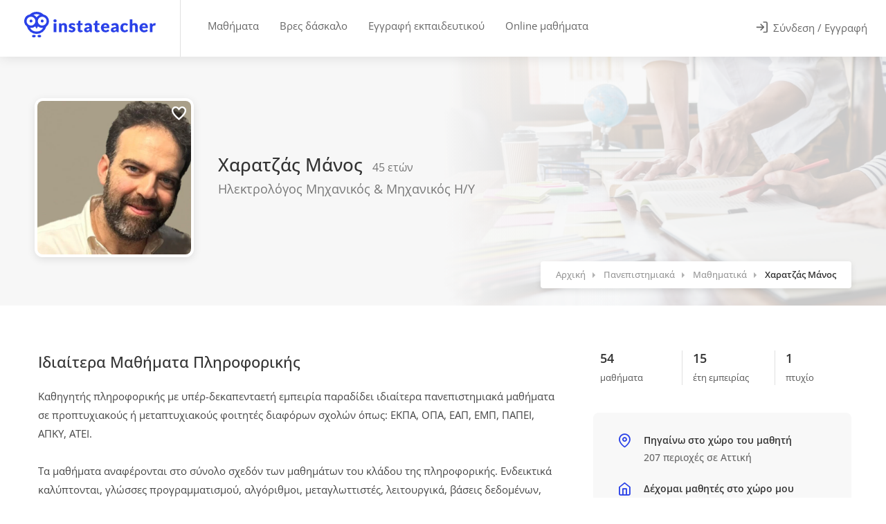

--- FILE ---
content_type: text/html; charset=UTF-8
request_url: https://www.instateacher.gr/teacher/5d31a0727229a/Charis-Charalampidis?l=1
body_size: 46249
content:
<!doctype html>
<html lang="el" class="">
<head>
    
	<title>Χαρατζάς Μάνος - Ιδιαίτερα Μαθήματα | instateacher.gr</title>
	<meta name="description" content="Ιδιαίτερα μαθήματα Μαθηματικών, Φυσικής, Χημείας, Οικονομικών, Στατιστικής με τον Χαρατζάς Μάνος στο instateacher.gr.">
    <meta charset="utf-8">
<meta name="viewport" content="width=device-width, initial-scale=1, maximum-scale=1, user-scalable=no">
<link rel="icon" type="image/png" sizes="48x48" href="/assets/images/logo/favicon.png?1">
<link rel="apple-touch-icon" sizes="180x180" href="/assets/images/logo/apple-touch-icon.png?2">
<meta name="apple-mobile-web-app-title" content="instaTeacher">
<meta name="application-name" content="instaTeacher">
<meta name="msapplication-TileColor" content="#ffffff">
<meta name="theme-color" content="#ffffff">
<meta name="color-scheme" content="light">
<link rel="manifest" href="/manifest.json">

        <meta property="og:locale" content="el_GR">
    <meta property="og:title" content="Χαρατζάς Μάνος - Ιδιαίτερα Μαθήματα | instateacher.gr">
    <meta property="og:site_name" content="instateacher.gr">
    <meta property="og:description" content="Ιδιαίτερα μαθήματα Μαθηματικών, Φυσικής, Χημείας, Οικονομικών, Στατιστικής με τον Χαρατζάς Μάνος στο instateacher.gr.">
    <meta property="og:image" content="https://www.instateacher.gr/assets/images/fb-share.png">

    <meta property="og:image:width" content="1200">
    <meta property="og:image:height" content="628">
    <meta property="og:url" content="https://www.instateacher.gr/teacher/5d31a0727229a/Charis-Charalampidis">
    <meta property="og:type" content="website">


<!-- Code snippet to speed up Google Fonts rendering: googlefonts.3perf.com -->
<!-- End of code snippet for Google Fonts -->

<link rel="preload" href="/assets/fonts/open-sans-v34-latin_greek-ext_greek-regular.woff2" as="font" type="font/woff2" crossorigin>
<link rel="preload" href="/assets/fonts/open-sans-v34-latin_greek-ext_greek-500.woff2" as="font" type="font/woff2" crossorigin>
<link rel="preload" href="/assets/fonts/open-sans-v34-latin_greek-ext_greek-600.woff2" as="font" type="font/woff2" crossorigin>

<style>
    @font-face {
        font-family: 'Open Sans';
        font-style: normal;
        font-weight: 400;
        font-display: fallback;
        src: local(''),
        url('/assets/fonts/open-sans-v34-latin_greek-ext_greek-regular.woff2') format('woff2'); /* Chrome 6+, Firefox 3.6+, IE 9+, Safari 5.1+ */
    }
    /* open-sans-500 - latin_greek-ext_greek */
    @font-face {
        font-family: 'Open Sans';
        font-style: normal;
        font-weight: 500;
        font-display: fallback;
        src: local(''),
        url('/assets/fonts/open-sans-v34-latin_greek-ext_greek-500.woff2') format('woff2'); /* Chrome 6+, Firefox 3.6+, IE 9+, Safari 5.1+ */
    }
    /* open-sans-600 - latin_greek-ext_greek */
    @font-face {
        font-family: 'Open Sans';
        font-style: normal;
        font-weight: 600;
        font-display: fallback;
        src: local(''),
        url('/assets/fonts/open-sans-v34-latin_greek-ext_greek-600.woff2') format('woff2'); /* Chrome 6+, Firefox 3.6+, IE 9+, Safari 5.1+ */
    }
    /* open-sans-700 - latin_greek-ext_greek */
    /*@font-face {
        font-family: 'Open Sans';
        font-style: normal;
        font-weight: 700;
        font-display: swap;
        src: local(''),
           url('/assets/fonts/open-sans-v34-latin_greek-ext_greek-700.woff2') format('woff2'),
           url('/assets/fonts/open-sans-v34-latin_greek-ext_greek-700.woff') format('woff');
    }*/
</style>

<link rel="preload" href="/assets/fonts/Feather-Icons.woff?7ncawf" as="font" type="font/woff" crossorigin>
<link rel="preload" href="/assets/fonts/Material-Icons.woff?e8u1sb" as="font" type="font/woff" crossorigin>



 <!-- Google Tag Manager -->
<!-- End Google Tag Manager -->

       
         <script>
             window.dataLayer = window.dataLayer || [];

                      </script>

         <link rel="preconnect" href="https://load.beloved.instateacher.gr" crossorigin>

         <script>
             (function(){
                 function loadGTM(){
                     (function(w,d,s,l,i){
                         w[l]=w[l]||[];
                         w[l].push({'gtm.start': Date.now(), event:'gtm.js'});
                         var f=d.getElementsByTagName(s)[0], j=d.createElement(s);
                         j.async = true;
                         j.src = "https://load.beloved.instateacher.gr/bw2jrwbfmll.js?" + i;
                         f.parentNode.insertBefore(j,f);
                     })(window, document, 'script', 'dataLayer', '1=aWQ9R1RNLU5IRjVKMlY%3D&page=2');
                 }

                 window.addEventListener('load', function(){
                     setTimeout(loadGTM, 4000);
                 }, { once: true });
             })();
         </script>

     


    	<link rel="canonical" href="https://www.instateacher.gr/teacher/5d31a0727229a/Charis-Charalampidis" />

	<link rel="preload" href="/dist/js/teacher.min.js?v=1.15.264" as="script">
	<link rel="preload" href="/dist/css/teachermain.min.css?v=1.15.264" as="style">

    		<link rel="preload" as="image" href="/images/teachers/300/95cb5bf5280daab8026e6bf424c10078.webp">
	
			<link rel="preload" as="image" href="/assets/images/home-background.webp">
	
    <style>
    @charset "UTF-8";button,img{vertical-align:middle}button,input{overflow:visible}button,legend{color:inherit}button,input[type=submit]{width:auto}article,aside,dialog,figcaption,figure,footer,header,hgroup,label,legend,main,nav,section{display:block}body,button,select{text-transform:none}@-ms-viewport{width:device-width}html{box-sizing:border-box;-ms-overflow-style:scrollbar;line-height:1.15;-webkit-text-size-adjust:100%;-ms-text-size-adjust:100%;-ms-overflow-style:scrollbar;-webkit-tap-highlight-color:transparent}html::-webkit-scrollbar{width:0}html::-webkit-scrollbar-track{background-color:transparent;border-radius:12px}html::-webkit-scrollbar-thumb{border-radius:12px;background-color:rgba(0,0,0,.1)}html::-webkit-scrollbar-thumb:hover{border-radius:12px;background-color:#c8c8c8}*,::after,::before{box-sizing:inherit;box-sizing:border-box}[class*=hint--]:before,[class*=hint--][data-hint]:after{visibility:hidden}.container{width:100%;padding-right:15px;padding-left:15px;margin-right:auto;margin-left:auto}@media (min-width:576px){.container{max-width:540px}}@media (min-width:768px){.container{max-width:720px}.col-md-3{-webkit-box-flex:0;-ms-flex:0 0 25%;flex:0 0 25%;max-width:25%}.col-md-12{-webkit-box-flex:0;-ms-flex:0 0 100%;flex:0 0 100%;max-width:100%}}@media (min-width:992px){.container{max-width:960px}.col-lg-2{-webkit-box-flex:0;-ms-flex:0 0 16.666667%;flex:0 0 16.666667%;max-width:16.666667%}.col-lg-4{-webkit-box-flex:0;-ms-flex:0 0 33.333333%;flex:0 0 33.333333%;max-width:33.333333%}.col-lg-8{-webkit-box-flex:0;-ms-flex:0 0 66.666667%;flex:0 0 66.666667%;max-width:66.666667%}}@media (min-width:1240px){.container{max-width:1090px}}@media (min-width:1367px){.container{max-width:1210px}}.row{display:-webkit-box;display:-ms-flexbox;display:flex;-ms-flex-wrap:wrap;flex-wrap:wrap;margin-right:-15px;margin-left:-15px}.col,.col-lg-2,.col-lg-4,.col-lg-8,.col-md-12,.col-md-3,.col-xl-12,.col-xl-2,.col-xl-3,.col-xl-4,.col-xl-9{position:relative;width:100%;min-height:1px;padding-right:15px;padding-left:15px}.col{-ms-flex-preferred-size:0;flex-basis:0;-webkit-box-flex:1;-ms-flex-positive:1;flex-grow:1;max-width:100%}@media (min-width:1200px){.col-xl-2{-webkit-box-flex:0;-ms-flex:0 0 16.666667%;flex:0 0 16.666667%;max-width:16.666667%}.col-xl-3{-webkit-box-flex:0;-ms-flex:0 0 25%;flex:0 0 25%;max-width:25%}.col-xl-4{-webkit-box-flex:0;-ms-flex:0 0 33.333333%;flex:0 0 33.333333%;max-width:33.333333%}.col-xl-9{-webkit-box-flex:0;-ms-flex:0 0 75%;flex:0 0 75%;max-width:75%}.col-xl-12{-webkit-box-flex:0;-ms-flex:0 0 100%;flex:0 0 100%;max-width:100%}}/*!
 * Bootstrap Reboot v4.0.0 (https://getbootstrap.com)
 * Copyright 2011-2018 The Bootstrap Authors
 * Copyright 2011-2018 Twitter, Inc.
 * Licensed under MIT (https://github.com/twbs/bootstrap/blob/master/LICENSE)
 * Forked from Normalize.css, licensed MIT (https://github.com/necolas/normalize.css/blob/master/LICENSE.md)
 */[tabindex="-1"]:focus{outline:0!important}p,ul{margin-top:0;margin-bottom:1rem}ul ul{margin-bottom:0}b,strong{font-weight:bolder}a{color:#2a41e8;text-decoration:none;background-color:transparent;-webkit-text-decoration-skip:objects}a:hover{color:#0056b3;text-decoration:underline}a:not([href]):not([tabindex]),a:not([href]):not([tabindex]):focus,a:not([href]):not([tabindex]):hover{color:inherit;text-decoration:none}a:not([href]):not([tabindex]):focus{outline:0}img{border-style:none}body.lock-position,html.lock-position,svg:not(:root){overflow:hidden}table{border-collapse:collapse}th{text-align:inherit}button{border-radius:0;border:none;padding:0;background:0 0;font:inherit;line-height:normal;cursor:pointer}.button.full-width,legend{max-width:100%;width:100%}button:focus{outline:dotted 1px;outline:-webkit-focus-ring-color auto 5px}button,input,optgroup,select,textarea{margin:0;font-family:inherit;font-size:inherit;line-height:inherit;-webkit-appearance:none}select{cursor:pointer}[type=reset],[type=submit],button,html [type=button]{-webkit-appearance:button}[type=button]::-moz-focus-inner,[type=reset]::-moz-focus-inner,[type=submit]::-moz-focus-inner,button::-moz-focus-inner{padding:0;border-style:none}input[type=checkbox],input[type=radio]{box-sizing:border-box;padding:0}input[type=date],input[type=datetime-local],input[type=month],input[type=time]{-webkit-appearance:listbox}fieldset{min-width:0;padding:0;margin:0;border:0;border:none}legend{padding:0;line-height:inherit;white-space:normal}input,input[type=email],input[type=number],input[type=password],input[type=text],select,textarea{height:48px;line-height:48px;padding:0 20px;outline:0;font-size:15px;color:grey;margin:0 0 16px;max-width:100%;width:100%;box-sizing:border-box;display:block;background-color:#fff;font-weight:500;opacity:1;border-radius:4px;border:none;box-shadow:0 1px 4px 0 rgba(0,0,0,.12)}input:focus,input[type=email]:focus,input[type=number]:focus,input[type=password]:focus,input[type=text]:focus,textarea:focus{color:grey;transition:box-shadow .2s!important;opacity:1;border:none;box-shadow:0 1px 4px 0 rgba(0,0,0,.12)}input:-webkit-autofill,input:-webkit-autofill:focus{-webkit-box-shadow:0 0 0 30px #fff inset!important;-webkit-text-fill-color:#808080!important}input.with-border,input[type=email].with-border,input[type=number].with-border,input[type=password].with-border,input[type=text].with-border,select.with-border,textarea.with-border{border:1px solid #e0e0e0;box-shadow:0 1px 4px 0 rgba(0,0,0,.05)}input.with-border:focus,input[type=email].with-border:focus,input[type=number].with-border:focus,input[type=password].with-border:focus,input[type=text].with-border:focus,textarea.with-border:focus{border:1px solid #e0e0e0;box-shadow:0 1px 4px 0 rgba(0,0,0,.08)}#cookie-bar,.show-on-mobile,input[type=checkbox]{display:none}input[type=radio]{width:15px;height:15px;cursor:pointer;box-shadow:none}::placeholder{color:grey;opacity:1}textarea{overflow:auto;resize:vertical;height:auto;line-height:27px;padding:20px;min-height:130px;transition:none!important;min-width:100%}label,legend{font-size:16px;font-weight:400;margin-bottom:8px}label span,legend span{font-weight:400;font-size:14px;color:#444}body,body p{font-size:16px;line-height:27px}.cky-consent-bar .cky-btn-customize::after,[hidden]{display:none!important}.clearfix:after,.clearfix:before,.container:after,.container:before,.dl-horizontal dd:after,.dl-horizontal dd:before,.row:after,.row:before{content:" ";display:flex}.clearfix:after,.container:after,.dl-horizontal dd:after,.row:after{clear:both}.loader_overlay{position:fixed;top:45%;left:calc(50% - 28px);z-index:9999}.lds-ripple{display:inline-block;position:relative}.lds-ripple div{position:absolute;border:4px solid #999;opacity:1;border-radius:50%;animation:1s cubic-bezier(0,.2,.8,1) infinite lds-ripple}.lds-ripple div:nth-child(2){animation-delay:-.5s}@keyframes lds-ripple{0%{top:28px;left:28px;width:0;height:0;opacity:1}100%{top:-1px;left:-1px;width:58px;height:58px;opacity:0}}body{margin:0;padding:0;text-align:left;color:#666;background-color:#fff;font-family:"Open Sans",sans-serif;-webkit-font-smoothing:antialiased;-moz-font-smoothing:antialiased;-o-font-smoothing:antialiased}body.gray{background-color:#fbfbfb}h1,h2,h3,h4,h5,h6{color:#333;font-weight:500;margin:0;padding:0}body,html{overflow-x:hidden!important;overflow-y:overlay}h1{font-size:32px}h2{font-size:26px}h3{font-size:22px}h4{font-size:16px}h5{font-size:14px}.cky-audit-table .cky-cookie-des-table p,h6{font-size:12px}h3.page-title{font-size:20px;line-height:32px}@media (max-width:768px){.hide-under-768px{display:none}}@media (max-width:480px){.hide-on-mobile,.hide-under-480px{display:none}}a.button,button.button,input[type=button],input[type=submit],span.button{background-color:#66676b;top:0;padding:10px 20px;line-height:24px;color:#fff;position:relative;font-size:16px;font-weight:500;display:inline-block;transition:.2s ease-in-out;cursor:pointer;overflow:hidden;border:none;border-radius:4px;box-shadow:0 4px 12px rgba(102,103,107,.15)}.button i[class^=icon-material],a.button i[class^=icon-material],button.button i[class^=icon-material],input[type=button] i[class^=icon-material],input[type=submit] i[class^=icon-material]{font-size:18px;height:0;width:18px;line-height:0;top:2px;position:relative;display:inline-block;margin-left:3px}.button i[class^=icon-feather],a.button i[class^=icon-feather],button.button i[class^=icon-feather],input[type=button] i[class^=icon-feather],input[type=submit] i[class^=icon-feather]{font-size:16px;height:0;width:16px;line-height:0;top:2px;position:relative;display:inline-block;margin-left:3px}a.button.dark,button.button.dark,input[type=button].dark,input[type=submit].dark{background-color:#333;color:#fff;box-shadow:0 4px 12px rgba(0,0,0,.1)}a.button.gray,button.button.gray,input[type=button].gray,input[type=submit].gray{background-color:#eaeaea;color:#666;box-shadow:none}a.button.gray:hover,button.button.gray:hover,input[type=button].gray:hover,input[type=submit].gray:hover{background-color:#e0e0e0}body .button i.icon-material-outline-arrow-right-alt{font-size:22px;top:4px}.button.full-width{text-align:center;display:block}.button.big{font-size:17px;padding:13px 22px}body .button.big i{font-size:22px;top:3px;position:relative}.content-left-offset{padding-left:30px}.content-right-offset{padding-right:30px}@media (max-width:992px){.hide-under-992px{display:none}.content-left-offset{padding-left:15px}.content-right-offset{padding-right:15px}}.margin-top-0{margin-top:0!important}.margin-top-5{margin-top:5px!important}.margin-top-7{margin-top:7px!important}.margin-top-10{margin-top:10px!important}.margin-top-15{margin-top:15px!important}.margin-top-20{margin-top:20px!important}.margin-top-25{margin-top:25px!important}.margin-top-30{margin-top:30px!important}.margin-top-35{margin-top:35px!important}.margin-top-40{margin-top:40px!important}.margin-top-45{margin-top:45px!important}.margin-top-50{margin-top:50px!important}.margin-top-55{margin-top:55px!important}.margin-top-60{margin-top:60px!important}.margin-top-65{margin-top:65px!important}.margin-top-70{margin-top:70px!important}.margin-top-75{margin-top:75px!important}.margin-top-80{margin-top:80px!important}.margin-top-85{margin-top:85px!important}.margin-top-90{margin-top:90px!important}.margin-top-95{margin-top:95px!important}.margin-top-100{margin-top:100px!important}.margin-bottom-0{margin-bottom:0!important}.margin-bottom-5{margin-bottom:5px!important}.margin-bottom-10{margin-bottom:10px!important}.margin-bottom-15{margin-bottom:15px!important}.margin-bottom-20{margin-bottom:20px!important}.margin-bottom-25{margin-bottom:25px!important}.margin-bottom-30{margin-bottom:30px!important}.margin-bottom-35{margin-bottom:35px!important}.margin-bottom-40{margin-bottom:40px!important}.margin-bottom-45{margin-bottom:45px!important}.margin-bottom-50{margin-bottom:50px!important}.margin-bottom-55{margin-bottom:55px!important}.margin-bottom-60{margin-bottom:60px!important}.margin-left-0{margin-left:0!important}.margin-left-5{margin-left:5px!important}.margin-left-10{margin-left:10px!important}.margin-left-15{margin-left:15px!important}.margin-left-20{margin-left:20px!important}.margin-left-25{margin-left:25px!important}.margin-right-0{margin-right:0!important}.margin-right-5{margin-right:5px!important}.margin-right-10{margin-right:10px!important}.margin-right-15{margin-right:15px!important}.margin-right-20{margin-right:20px!important}.margin-right-25{margin-right:25px!important}.padding-top-0{padding-top:0!important}.padding-top-5{padding-top:5px!important}.padding-top-10{padding-top:10px!important}.padding-top-15{padding-top:15px!important}.padding-top-20{padding-top:20px!important}.padding-top-25{padding-top:25px!important}.padding-top-30{padding-top:30px!important}.padding-top-35{padding-top:35px!important}.padding-top-40{padding-top:40px!important}.padding-top-45{padding-top:45px!important}.padding-top-50{padding-top:50px!important}.padding-top-55{padding-top:55px!important}.padding-top-60{padding-top:60px!important}.padding-top-65{padding-top:65px!important}.padding-top-70{padding-top:70px!important}.padding-top-75{padding-top:75px!important}.padding-top-80{padding-top:80px!important}.padding-top-85{padding-top:85px!important}.padding-top-90{padding-top:90px!important}.padding-top-95{padding-top:95px!important}.padding-top-100{padding-top:100px!important}.padding-bottom-0{padding-bottom:0!important}.padding-bottom-5{padding-bottom:5px!important}.padding-bottom-10{padding-bottom:10px!important}.padding-bottom-15{padding-bottom:15px!important}.padding-bottom-20{padding-bottom:20px!important}.padding-bottom-25{padding-bottom:25px!important}.padding-bottom-30{padding-bottom:30px!important}.padding-bottom-35{padding-bottom:35px!important}.padding-bottom-40{padding-bottom:40px!important}.padding-bottom-45{padding-bottom:45px!important}.padding-bottom-50{padding-bottom:50px!important}.padding-bottom-55{padding-bottom:55px!important}.padding-bottom-60{padding-bottom:60px!important}.padding-bottom-65{padding-bottom:65px!important}.padding-bottom-70{padding-bottom:70px!important}.padding-right-0{padding-right:0!important}.padding-right-5{padding-right:5px!important}.padding-right-10{padding-right:10px!important}.padding-right-15{padding-right:15px!important}.padding-right-20{padding-right:20px!important}.padding-right-25{padding-right:25px!important}.padding-left-0{padding-left:0!important}.padding-left-5{padding-left:5px!important}.padding-left-10{padding-left:10px!important}.padding-left-15{padding-left:15px!important}.padding-left-20{padding-left:20px!important}.cky-notice-des{overflow-y:hidden!important}.cky-accordion-header .cky-always-active,.cky-notice-des a{color:#1863dc!important}.cky-switch input[type=checkbox]{display:inline-block}.cky-preference::-webkit-scrollbar{width:5px}.cky-preference::-webkit-scrollbar-track{background-color:transparent;border-radius:12px}.cky-preference::-webkit-scrollbar-thumb{border-radius:12px;background-color:rgba(0,0,0,.1)}.cky-preference::-webkit-scrollbar-thumb:hover{border-radius:12px;background-color:#c8c8c8}.cky-consent-container.cky-classic-bottom.cky-consent-bar-expand{animation:.4s cky-classic-expand!important;box-shadow:0 -1px 10px 0 #acabab4d!important}.cky-btn{border-radius:4px!important}.cky-btn-customize{padding:8px 14px!important}@media (max-width:576px){.cky-notice-btn-wrapper{gap:10px}.cky-notice-btn-wrapper .cky-btn{margin-top:0!important}.cky-notice-des{margin-bottom:10px!important}.cky-preference{max-height:80vh!important;padding:0}.cky-btn-customize{margin-right:0!important}.cky-accordion:last-child{padding-bottom:10px!important}.cky-preference-body-wrapper{padding:60px 24px 130px!important}.cky-consent-container .cky-consent-bar{border-top-left-radius:8px!important;border-top-right-radius:8px!important}}#wrapper_inner{opacity:0;position:relative;-webkit-transition:opacity .2s ease-in;-moz-transition:opacity .2s ease-in;-o-transition:opacity .2s ease-in}#wrapper_inner.visible{opacity:1!important}
</style>    <style>
    #header .right-side,body.is_app #header .right-side{background-color:#fff;right:0;width:auto;position:absolute}#header .g_back_btn,#header .left-side,#header .right-side,#logo,#navigation,.header-widget{display:inline-block}.hamburger,.header-widget .log-in-button,.mmenu-trigger{cursor:pointer;background-color:transparent}#logo{border-right:1px solid #e0e0e0;height:100%;vertical-align:top;padding-right:35px;margin-right:20px}body.is_app #logo{border-right:none}body.student #logo,body.teacher #logo{padding-right:55px}#logo img{height:37px;width:auto;top:21%;position:relative;max-height:37px}#header{position:relative;z-index:999;padding:0;box-shadow:0 0 18px 0 rgba(0,0,0,.12);font-size:15px;height:82px;background-color:#fff}body.is_app #header{height:76px}#header .container{position:relative;height:100%;max-width:100%;margin:0;padding:0 0 0 35px}#header .left-side{float:left;width:100%;position:relative;flex:1;height:100%}#header .right-side{float:right;text-align:right;flex:1;top:0;height:100%}body.is_app #header .right-side{text-align:left;top:0}#header .g_back_btn{position:relative;top:17px!important;left:-5px;margin-right:10px}#header .g_back_btn a,#header .g_back_btn a:hover,#navigation .navigation-item a.current,#navigation .navigation-item:hover a{color:#66676b}#header .g_back_btn a i{font-size:28px;vertical-align:middle}.header-widget{height:100%;text-align:left;float:left}.header-widget.first{padding-left:18px;padding-right:18px}.header-widget.last{padding-right:30px;padding-left:30px;float:right;border-right:none;margin-right:0}.header-widget.logbtn{padding:0 30px}.header-widget .log-in-button{padding:10px 0;position:relative;top:50%;transform:translateY(-50%);transition:.3s;color:#666;display:none;margin:0 -3px}.header-widget .log-in-button .header-log-btn{margin-left:4px;position:relative;top:-1px}.header-widget .log-in-button i{font-size:18px;line-height:0;position:relative;top:2px;margin-right:4px;margin-left:-1px;color:#777;transition:.3s}.header-widget .log-in-button:hover,.header-widget .log-in-button:hover span{color:#2a41e8}.header-widget .log-in-button:hover svg{stroke:#2a41e8}@media (max-width:768px){.header-widget .log-in-button span{display:none}.header-widget .log-in-button i{font-size:20px;top:3px}.header-widget .log-in-button i,.header-widget .log-in-button i:hover{color:#555}.header-widget .log-in-button{background-color:transparent;border-radius:4px;height:46px;width:46px;text-align:center}}#navigation{position:relative;margin-top:22px}#navigation ul#responsive{list-style:none;position:relative;float:left;margin:0;padding:0}#navigation .navigation-item{position:relative;float:left;padding:0;transition:.25s;margin:0 5px;border-radius:4px}#navigation .navigation-item a{display:block;text-decoration:none;line-height:23px;border-right:4px;color:#666;font-size:15px;cursor:pointer;padding:4px 10px!important}#navigation .navigation-item a.current:after{color:#66676b;background:rgba(102,103,107,.13);opacity:.8}#header .whidden,.lessons-nav,.mmenu-trigger{display:none}#navigation .navigation-item a:after{content:'';display:none}.mobile-styles .mm-listview{margin:0 -20px!important}.mobile-styles .mm-listview .mega-menu-headline{color:#fff;padding:15px 20px!important;background:#222!important}.mobile-styles .mm-listview li a i{padding-right:5px}.mobile-styles.mm-panel:before{height:10px!important}#header-container{position:absolute;top:0;width:100%;z-index:9997}#wrapper{padding-top:82px}body.is_app #wrapper{padding-top:76px}.mmenu-trigger{height:46px;width:46px;position:relative;margin:0;border-radius:4px}.hamburger{padding:0;top:16px;left:12px;transform:scale(.67);-moz-transform:scale(.7) translateY(-1px);position:relative;display:inline-block;transition-property:opacity,filter;transition-duration:.15s;transition-timing-function:linear;font:inherit;color:inherit;text-transform:none;border:0;margin:0;overflow:visible}.hamburger-box{position:relative}.hamburger-inner{display:block;top:50%;margin-top:-2px}.hamburger-inner,.hamburger-inner::after,.hamburger-inner::before{width:33px;height:4px;background-color:#555;border-radius:4px;position:absolute;transition-property:transform;transition-duration:.15s;transition-timing-function:ease}.hamburger-inner::after,.hamburger-inner::before{content:"";display:block}.hamburger-inner::before{top:-10px}.hamburger-inner::after{bottom:-10px}.hamburger--collapse .hamburger-inner{top:auto;bottom:0;transition-duration:.13s;transition-delay:0.13s;transition-timing-function:cubic-bezier(0.55,0.055,0.675,0.19)}.hamburger--collapse .hamburger-inner::after{top:-20px;transition:top .2s cubic-bezier(.33333, .66667, .66667, 1) .2s,opacity .1s linear}.hamburger--collapse .hamburger-inner::before{transition:top .12s cubic-bezier(.33333, .66667, .66667, 1) .2s,transform .13s cubic-bezier(.55, .055, .675, .19)}.hamburger--collapse.is-active .hamburger-inner{transform:translate3d(0,-10px,0) rotate(-45deg);transition-delay:0.22s;transition-timing-function:cubic-bezier(0.215,0.61,0.355,1)}.hamburger--collapse.is-active .hamburger-inner::after{top:0;opacity:0;transition:top .2s cubic-bezier(.33333, 0, .66667, .33333),opacity .1s linear .22s}.hamburger--collapse.is-active .hamburger-inner::before{top:0;transform:rotate(-90deg);transition:top .1s cubic-bezier(.33333, 0, .66667, .33333) .16s,transform .13s cubic-bezier(.215, .61, .355, 1) .25s}body.is_app .mmenu-trigger{margin:0 10px;top:15px;float:right;display:inline-block!important}@media (max-width:500px){ #header.logged-in .show-on-mobile{display:inline-block}#header.logged-in .show-on-desktop{display:none}}@media (max-width:420px){body.is_app #header.logged-out .show-on-mobile{display:inline-block}body.is_app #header.logged-out .show-on-desktop{display:none}}@media (max-width:359px){body:not(.is_app) #header.logged-out .show-on-mobile{display:inline-block}body:not(.is_app) #header.logged-out .show-on-desktop{display:none}}@media (max-width:1099px){ #wrapper{padding-top:0!important}#wrapper.register_now{padding-top:65px!important}#header-container{position:relative}#header-container.cloned,#responsive{display:none}#logo{border:none}#logo img{max-width:100%}#header{height:76px}#header .container{padding:0 20px}#header .right-side{position:absolute;width:auto;background-color:#fff;text-align:left;right:0;top:0}.mmenu-trigger{margin:0 10px;top:15px;float:right;display:inline-block!important}#header .header-widget.last{margin-right:-1px;float:left;padding:0 25px}#header .header-widget.logbtn{padding:0 15px}body.teacher .mmenu-trigger{display:none!important}}#logo img.show-on-desktop{width:190px}#header-container.absolute{position:absolute!important}#header .mmenu-init{display:none!important}body.mobile [class*=hint--]:after,body.mobile [class*=hint--]:before{visibility:hidden}
</style>    
    <script id="loadcss"></script>

    <style>
    .slideout-open #wrapper.nomove{transform:none!important}#wrapper.has_slideout::before{content:'';display:block;background-color:rgba(0,0,0,0);transition:background-color .5s ease-in-out}#wrapper.panel-open::before{position:absolute;top:0;bottom:0;width:100%;height:100%;background-color:rgba(0,0,0,.3);z-index:99999}.slideout-menu{position:fixed;top:0;bottom:0;max-width:440px;width:100%;height:100dvh;overflow-y:scroll;overflow-x:hidden;-webkit-overflow-scrolling:touch;z-index:0;display:none}.slideout-menu::-webkit-scrollbar{width:0}.slideout-menu::-webkit-scrollbar-thumb{border-radius:12px;background-color:rgba(0,0,0,.1)}.slideout-menu::-webkit-scrollbar-track{background-color:transparent;border-radius:12px}.slideout-menu-left{left:0}.slideout-menu-right{right:0}.slideout-panel{position:relative;z-index:1;min-height:100vh}.slideout-open,.slideout-open .slideout-panel,.slideout-open body{overflow:hidden!important}html.slideout-open,html.slideout-open body{touch-action:none}.slideout-open .slideout-menu{display:block!important}.slideout-open #wrapper{box-shadow:0 2px 12px rgb(0 0 0 / 10%)}.slideout-open #mFilters.slideout-menu-left-top{transform:translateX(0)}.no-scroll{position:absolute;overflow:hidden;width:100%;height:100%}
</style>
	<script>
    function onloadCSS(e,n){var t;function o(){!t&&n&&(t=!0,n.call(e))}e.addEventListener&&e.addEventListener("load",o),e.attachEvent&&e.attachEvent("onload",o),"isApplicationInstalled"in navigator&&"onloadcssdefined"in e&&e.onloadcssdefined(o)}!function(e){"use strict";var n=function(n,t,o,i){var a,d=e.document,r=d.createElement("link");if(t)a=t;else{var l=(d.body||d.getElementsByTagName("head")[0]).childNodes;a=l[l.length-1]}var s=d.styleSheets;if(i)for(var f in i)i.hasOwnProperty(f)&&r.setAttribute(f,i[f]);r.rel="stylesheet",r.href=n,r.media="only x",function e(n){if(d.body)return n();setTimeout(function(){e(n)})}(function(){a.parentNode.insertBefore(r,t?a:a.nextSibling)});var c=function(e){for(var n=r.href,t=s.length;t--;)if(s[t].href===n)return e();setTimeout(function(){c(e)})};function u(){r.addEventListener&&r.removeEventListener("load",u),r.media=o||"all"}return r.addEventListener&&r.addEventListener("load",u),r.onloadcssdefined=c,c(u),r};"undefined"!=typeof exports?exports.loadCSS=n:e.loadCSS=n}("undefined"!=typeof global?global:this);

    </script>	<script>
		var stylesheet = loadCSS( "/dist/css/teachermain.min.css?v=1.15.264",document.getElementById("loadcss"));
	</script>

	<script defer src="/dist/js/teacher.min.js?v=1.15.264"></script>
    
	
	<style>
		.input-with-icon-left{
			border: 1px solid transparent !important;
			border-radius: 4px;
		}

		.input-with-icon-left.has_error{
			border: 1px solid #de5959 !important;
		}

		.sidebar-widget .input-with-icon-left i{
			border:none !important;
		}

		#age_container.hasvalue::before {
			content: 'Ηλικία';
			color: #a0a0a0;
			position: absolute;
			top: 11px;
			left: 17px;
			font-size: 15px;
			font-weight: 500;
		}
		#age_container.hasvalue input {
			padding-left: 75px !important;
		}
		#age_container.hasvalue input::placeholder {
			opacity: 0;
			color: transparent;
		}

		#level_container.hasvalue::before {
			content: 'Επίπεδο';
			color: #a0a0a0;
			position: absolute;
			top: 11px;
			left: 17px;
			font-size: 15px;
			font-weight: 500;
		}
		#level_container.hasvalue input {
			padding-left: 88px !important;
		}
		#level_container.hasvalue input::placeholder {
			opacity: 0;
			color: transparent;
		}

		/*input:-webkit-autofill, input:-webkit-autofill:focus {
			-webkit-box-shadow: none !important;
			-webkit-text-fill-color: #555 !important;
		}*/

		#bidding-widget .bidding-fields textarea{
			font-size: 15px !important;
			color: #555 !important;
		}

		input, input[type=email], input[type=number], input[type=password], input[type=text], select, textarea{
			font-size: 15px !important;
			color: #555 !important;
		}

		input.nofont, textarea.nofont{
			font-family: Verdana,sans-serif!important;
		}

		#breadcrumbs_teacher ul{
			display: flex;
		}

		#breadcrumbs_teacher ul li {
			display: inline-block;
			list-style: none;
			margin: 0 0 0 10px !important;
		}

		#breadcrumbs_teacher ul li:first-child {
			margin-left: 0 !important;
		}

		#breadcrumbs_teacher ul li.ellipted{
			text-overflow: ellipsis;
			white-space: nowrap;
			overflow: hidden;
			max-width: 200px;
		}

		#sign-in-dialog, #small-dialog, #small-dialog-1, #small-dialog-2, #small-dialog-3, #small-dialog-4{
			border-radius: 24px !important;
		}

		.popup-tabs-nav{
			border-radius: 24px 24px 0 0 !important;
		}
		.popup-tabs-nav li:first-child a {
			border-radius: 24px 0 0 0 !important;
		}
		.popup-tabs-nav li:first-child.active {
			border-left: none;
			border-radius: 24px 0 0 0 !important;
		}

		#sign-in-dialog.dialog-with-tabs .mfp-close, #small-dialog-1.dialog-with-tabs .mfp-close, #small-dialog-2.dialog-with-tabs .mfp-close, #small-dialog-3.dialog-with-tabs .mfp-close, #small-dialog-4.dialog-with-tabs .mfp-close, #small-dialog.dialog-with-tabs .mfp-close{
			border-radius: 0 24px 0 0;
		}
	</style>

	
	

                                                                                                                                                                                                                                                                                                                                                                                                                                                                                                                                                                                                                                                                                                                                                                                                                                                                                                                                                                                                                                                                                                                                                                    
	<script type="application/ld+json">
	{
	  "@context": "https://schema.org",
	  "@graph": [
		{
		  "@type": "Person",
		  "@id": "https://www.instateacher.gr/teacher/5d31a0727229a/Charis-Charalampidis#person",
		  "url": "https://www.instateacher.gr/teacher/5d31a0727229a/Charis-Charalampidis",
		  "name": "Χαρατζάς Μάνος",
		  "jobTitle": "Καθηγητής ιδιαίτερων μαθημάτων στο instateacher.gr",
		  		  	"image": {
				"@type": "ImageObject",
				"url": "https://www.instateacher.gr/images/teachers/600/95cb5bf5280daab8026e6bf424c10078.webp",
				"contentUrl": "https://www.instateacher.gr/images/teachers/600/95cb5bf5280daab8026e6bf424c10078.webp"
			},
		  		  "description": "Ιδιαίτερα μαθήματα Μαθηματικών, Φυσικής, Χημείας, Οικονομικών, Στατιστικής με τον Χαρατζάς Μάνος στο instateacher.gr.",
		  "knowsAbout": ["Μαθηματικά","Φυσική","Χημεία","Οικονομικά","Στατιστική","Ιστορία της Τέχνης","Τηλεπικοινωνίες","Λογιστική","Μικροοικονομία","Εκπαίδευση Ενηλίκων","Βιοχημεία","Μακροοικονομία","Χρηματοοικονομικά","Ηλεκτρολογία","Γερμανικά","Αγγλικά","Ισπανικά","Ελληνικά σε ξένους","Excel","Word","Βασικές Γνώσεις Η\/Υ","Photoshop","InDesign","Microsoft Access","Προγραμματισμός","PHP","Python","C++","HTML","CSS","Windows","Autocad","Linux","Unix","3d Studio Max","Data Science","Data Analytics","DPO - Data Protection Officer","Digital Marketing","Android Development","iOS Development","Java","WordPress","MySQL","Visual Basic","Drupal","Joomla","JavaScript","Δίκτυα Υπολογιστών","PL\/SQL","PostgreSQL","Βάσεις Δεδομένων (Databases)","Arduino","SQL"],
		  "worksFor": {
		  	"@type": "EducationalOrganization",
		  	"@id": "https://www.instateacher.gr/#organization"
		  }
		},
		{
		  "@type": "BreadcrumbList",
		  "itemListElement": [
			{
				"@type": "ListItem",
				"position": 1,
				"name": "Αρχική",
				"item": "https://www.instateacher.gr"
			},
												{
						"@type": "ListItem",
						"position": 2,
						"name": "Πανεπιστημιακά",
						"item": "https://www.instateacher.gr/idiaitera-mathimata/panepisthmiaka"
					},
									{
						"@type": "ListItem",
						"position": 3,
						"name": "Μαθηματικά",
						"item": "https://www.instateacher.gr/idiaitera-mathimata/panepisthmiaka/mathimatika"
					},
										{
				"@type": "ListItem",
				"position": 4,
				"name": "Χαρατζάς Μάνος",
				"item": "https://www.instateacher.gr/teacher/5d31a0727229a/Charis-Charalampidis"
			}
		  ]
		}
			  ]
	}
	</script>

    <style>
    .ts-control,.ts-dropdown{width:100%;box-sizing:border-box}.ts-control{border:none;padding:0!important;overflow:hidden;position:relative;z-index:1;box-shadow:none;display:flex;flex-wrap:wrap}.full .ts-control{background-color:transparent}.disabled .ts-control,.disabled .ts-control *{cursor:default!important}.focus .ts-control{box-shadow:none}.ts-control>*{vertical-align:baseline;display:inline-block}.ts-wrapper.multi.disabled .ts-control>div,.ts-wrapper.multi.disabled .ts-control>div.active{color:rgb(124.5,124.5,124.5);background:#fff;border:0 solid #fff}.ts-control>input{flex:1 1 auto;min-width:7rem;display:none!important;padding:0!important;min-height:0!important;max-height:none!important;max-width:100%!important;margin:0!important;text-indent:0!important;border:0!important;background:0 0!important;line-height:inherit!important;-webkit-user-select:auto!important;-moz-user-select:auto!important;-ms-user-select:auto!important;user-select:auto!important;box-shadow:none!important}.ts-control>input::-ms-clear{display:none}.ts-control>input:focus{outline:0!important}.has-items .ts-control>input{margin:0 4px!important}.ts-control.rtl{text-align:right}.ts-control.rtl.single .ts-control:after{left:15px;right:auto}.ts-control.rtl .ts-control>input{margin:0 4px 0 -2px!important}.disabled .ts-control{opacity:.5;background-color:#fafafa}.input-hidden .ts-control>input{opacity:0;position:absolute;left:-10000px}.ts-dropdown{position:absolute;top:50px;left:0;z-index:1111;border:1px solid #e0e0e0;background:#fff;margin:10px 0 0;box-shadow:0 4px 10px rgba(0,0,0,.12);padding:10px;border-radius:15px;min-width:350px}.ts-dropdown .subtext{font-size:14px;color:#888;margin-top:2px}.ts-dropdown [data-selectable]{cursor:pointer;overflow:hidden}.ts-dropdown [data-selectable] .highlight{background:#fbfadd;border-radius:1px}.ts-dropdown .active .highlight,.ts-wrapper.plugin-remove_button.disabled .item .remove:hover{background:0 0}.ts-dropdown .option,.ts-dropdown [data-disabled],.ts-dropdown [data-disabled] [data-selectable].option{cursor:inherit;opacity:.5}.ts-dropdown [data-selectable].option{opacity:1;cursor:pointer}#book_method_select-ts-dropdown .option[data-value=""],.ts-dropdown [data-selectable].option[data-value=""],.ts-dropdown.plugin-optgroup_columns .optgroup::before{display:none}.ts-dropdown #options_select-ts-dropdown .optgroup:first-child .optgroup-header{border-top:0;border-bottom:0;margin:0;padding:0}.ts-dropdown .optgroup-header{background:#fff;cursor:default}.ts-dropdown .active,.ts-dropdown .active.create{color:#495c68}.ts-dropdown .spinner{width:30px;height:30px;margin:5px 8px;display:none!important}.ts-dropdown .spinner::after{content:" ";display:block;width:24px;height:24px;margin:3px;border-radius:50%;border:5px solid #d0d0d0;border-color:#d0d0d0 transparent;animation:1.2s linear infinite lds-dual-ring}@keyframes lds-dual-ring{0%{transform:rotate(0)}100%{transform:rotate(360deg)}}.ts-dropdown-content{overflow:hidden auto;max-height:305px;scroll-behavior:smooth;padding-right:5px}.ts-wrapper.plugin-drag_drop .ts-dragging{color:transparent!important}.ts-wrapper.plugin-drag_drop .ts-dragging>*{visibility:hidden!important}.plugin-checkbox_options:not(.rtl) .option input{margin-right:.5rem}.plugin-checkbox_options.rtl .option input{margin-left:.5rem}.plugin-clear_button{--ts-pr-clear-button:1em}.plugin-clear_button .clear-button{opacity:0;position:absolute;top:50%;transform:translateY(-50%);right:calc(8px - 6px);margin-right:0!important;background:0 0!important;transition:opacity .5s;cursor:pointer}.plugin-clear_button.form-select .clear-button,.plugin-clear_button.single .clear-button{right:max(var(--ts-pr-caret),8px)}.plugin-clear_button.focus.has-items .clear-button,.plugin-clear_button:not(.disabled):hover.has-items .clear-button{opacity:1}.ts-wrapper .dropdown-header{position:relative;padding:10px 8px;border-bottom:1px solid #d0d0d0;background:color-mix(#fff,#d0d0d0,85%);border-radius:3px 3px 0 0}.ts-wrapper .dropdown-header-close{position:absolute;right:8px;top:50%;color:#303030;opacity:.4;margin-top:-12px;line-height:20px;font-size:20px!important}.ts-wrapper .dropdown-header-close:hover{color:#000}.plugin-dropdown_input.focus.dropdown-active .ts-control{box-shadow:none;border:none}.plugin-dropdown_input .dropdown-input,.plugin-dropdown_input .dropdown-input:focus{border-bottom:1px solid #d0d0d0;display:block;padding:8px;box-shadow:none;width:100%;background:0 0;border-radius:0}.plugin-dropdown_input .items-placeholder{border:0!important;box-shadow:none!important;width:100%}.ts-control .clear-all,.ts-control .item .cnt{position:absolute;text-align:center;width:20px;height:20px}.plugin-dropdown_input.dropdown-active .items-placeholder,.plugin-dropdown_input.has-items .items-placeholder,.ts-wrapper.has-items input,.ts-wrapper.has-items.focus.dropdown-active input{display:none!important}.ts-wrapper.plugin-input_autogrow.has-items .ts-control>input{min-width:0}.ts-wrapper.plugin-input_autogrow.has-items.focus .ts-control>input{flex:none;min-width:4px}.ts-wrapper.plugin-input_autogrow.has-items.focus .ts-control>input::-ms-input-placeholder{color:transparent}.ts-wrapper.plugin-input_autogrow.has-items.focus .ts-control>input::placeholder{color:transparent}.ts-dropdown.plugin-optgroup_columns .ts-dropdown-content{display:flex}.ts-dropdown.plugin-optgroup_columns .optgroup{border-right:1px solid #f2f2f2;border-top:0;flex-grow:1;flex-basis:0;min-width:0}.ts-dropdown.plugin-optgroup_columns .optgroup:last-child{border-right:0}.ts-dropdown.plugin-optgroup_columns .optgroup-header{border-top:0}.ts-wrapper.plugin-remove_button .item{display:inline-flex;align-items:center}.ts-wrapper.plugin-remove_button .item .remove{color:inherit;text-decoration:none;vertical-align:middle;display:inline-block;padding:0 6px;border-radius:0 2px 2px 0;box-sizing:border-box}.ts-wrapper.plugin-remove_button .item .remove:hover{background:rgba(0,0,0,.05)}.ts-wrapper.plugin-remove_button .remove-single{position:absolute;right:0;top:0;font-size:23px}.ts-wrapper.plugin-remove_button:not(.rtl) .item{padding-right:0!important}.ts-wrapper.plugin-remove_button:not(.rtl) .item .remove{border-left:1px solid #d0d0d0;margin-left:6px}.ts-wrapper.plugin-remove_button:not(.rtl) .item.active .remove{border-left-color:#cacaca}.ts-wrapper.plugin-remove_button:not(.rtl).disabled .item .remove{border-left-color:#fff}.ts-wrapper.plugin-remove_button.rtl .item{padding-left:0!important}.ts-wrapper.plugin-remove_button.rtl .item .remove{border-right:1px solid #d0d0d0;margin-right:6px}.ts-wrapper.plugin-remove_button.rtl .item.active .remove{border-right-color:#cacaca}.ts-wrapper.plugin-remove_button.rtl.disabled .item .remove{border-right-color:#fff}:root{--ts-pr-clear-button:0px;--ts-pr-caret:0px;--ts-pr-min:.75rem}.ts-wrapper.single .ts-control,.ts-wrapper.single .ts-control input{cursor:pointer}.ts-wrapper,.ts-wrapper .ts-control .item.placeholder{position:relative}.ts-control,.ts-control input,.ts-dropdown{color:#303030;font-family:inherit;font-size:13px;line-height:18px}.ts-hidden-accessible{border:0!important;clip:rect(0 0 0 0)!important;-webkit-clip-path:inset(50%)!important;clip-path:inset(50%)!important;overflow:hidden!important;padding:0!important;position:absolute!important;width:1px!important;white-space:nowrap!important}.ts-control .item,.ts-wrapper.multi .ts-control>div.item{background-color:#e2fffb;border:1px solid #bdf4ed;color:#008f7c;font-weight:600;line-height:27px;border-radius:20px;font-size:15px;text-overflow:ellipsis;overflow:hidden;white-space:nowrap;max-width:330px;padding:5px 18px;cursor:pointer}.book_method_container .ts-control .item,.internship-select-container .ts-control .item{padding-left:38px}.select-area-container .ts-control .item,.select-area-container.tag_select_dd .ts-control .item[data-value=""]{padding-left:35px}.book_method_container .ts-control .item svg{width:18px;position:absolute;top:14px;left:14px;margin-right:4px}.book_method_container .ts-control .item svg.svoff{top:11px}.select-area-container .ts-control .item i{color:#00ccb1;position:absolute;left:14px;font-size:16px;top:11px}.ts-control .item[data-value=""]{color:#aaa;background-color:#fff;padding-left:0;font-weight:500}.ts-control .clear-all{right:8px;top:6px;cursor:pointer;z-index:10}#book_method_select-ts-control{position:absolute;z-index:11;top:0;left:0;margin:0!important;padding-left:40px!important;padding-right:15px!important;background-color:#fff!important;font-size:15px;font-weight:500}.ts-dropdown .create,.ts-dropdown .no-results,.ts-dropdown .optgroup-header,.ts-dropdown .option{padding:7px 10px;line-height:24px;font-weight:500;font-size:15px;color:#666;margin-bottom:2px}.ts-dropdown .optgroup-header{color:#333;font-size:15px;border-bottom:1px solid #ddd;margin-bottom:15px;padding-bottom:0;margin-top:5px;font-weight:600}.ts-dropdown .active{background-color:#f6f6f6;border-radius:8px}.ts-dropdown .selected,.ts-dropdown .selected.active{background-color:#e2fffb;color:#008f7c;border-radius:8px}.ts-wrapper.multi.has-items .item{padding-left:35px!important;padding-right:35px!important}.ts-wrapper.single.has-items #insurances_select-ts-control .item.has_values{padding-right:35px!important}.ts-wrapper.has-items.focus.dropdown-active .dropdown-input{display:block!important;box-shadow:none;border-radius:0;border-bottom:1px solid #e7e7e7;padding-top:0}.tag_select_dd{width:auto!important;margin-right:15px}.tag_select_dd .ts-control .item[data-value=""]{color:#555!important;border:1px solid #ebebeb!important;background-color:#fff!important;padding-left:18px;font-weight:600}.tag_select_dd .ts-control .item.has_values[data-value=""]{background-color:#e2fffb!important;border:1px solid #bdf4ed!important;color:#008f7c!important}.ts-control:focus-visible{outline:0!important}.ts-control .item .cnt{left:8px;line-height:19px;border-radius:50%;top:9px;margin-right:4px;font-weight:600;color:#fff;background-color:#008f7c;display:inline-block;font-size:14px}.ts-dropdown-content::-webkit-scrollbar{width:5px}.ts-dropdown-content::-webkit-scrollbar-track{background-color:rgba(0,0,0,0);border-radius:12px}.ts-dropdown-content::-webkit-scrollbar-thumb{border-radius:12px;background-color:#d8d8d8}.ts-dropdown-content::-webkit-scrollbar-thumb:hover{border-radius:12px;background-color:#c8c8c8}

    </style>	<style>

		.ts-control .item[data-value=""]{
			color: #555 !important;
			background-color: #fff !important;
			padding-left: 10px !important;
			font-size: 15px;
			font-weight: 600 !important;
			border: none;
		}

		.bidding-widget .ts-control .item[data-value=""] {
			color: #888 !important;
			background-color: #fff !important;
			padding: 10px 15px;
			padding-left: 45px !important;
			font-size: 14px;
			font-weight: 500 !important;
			border: none;
		}

		.ts-control .item, .ts-wrapper.multi .ts-control>div.item {
			background-color: rgba(42, 65, 232, .04) !important;
			border: none;
			color: #2a41e8 !important;
			font-weight: 600;
			line-height: 27px;
			border-radius: 8px;
			font-size: 15px;
			text-overflow: ellipsis;
			overflow: hidden;
			white-space: nowrap;
			max-width: 100%;
			padding: 5px 15px;
			cursor: pointer;
			width: 100%;
			padding-right: 35px;
		}

		.bidding-widget .select_area_container .ts-control .item {
			background-color: #fff !important;
			border: none;
			color: #888 !important;
			font-weight: 600;
			line-height: 27px;
			border-radius: 8px;
			font-size: 15px;
			text-overflow: ellipsis;
			overflow: hidden;
			white-space: nowrap;
			max-width: 100%;
			padding: 10px 15px;
			cursor: pointer;
			width: 100%;
			padding-left: 45px;
			padding-right: 40px;
		}

		.bidding-widget .select_area_container .ts-control .item:after{
			font-family: Feather-Icons;
			content: "\e92e";
			font-size: 18px;
			display: inline-block;
			top: 22%;
			right: 16px;
			position: absolute;
			margin: 0;
			opacity: 1;
			color: #a0a0a0;
			font-weight: 500;
		}

		.select_area_container{
			border-bottom: 1px solid #efefef;
		}

		.ts-dropdown {
			position: absolute;
			top: -19px;
			left: -9px;
			z-index: 1111;
			border: 1px solid #e0e0e0;
			background: #fff;
			margin: 10px 0 0;
			box-shadow: 0 4px 10px rgba(0, 0, 0, .12);
			padding: 10px;
			border-radius: 8px;
		}

		.lesson_select_container .ts-dropdown {
			position: absolute;
			top: 45px;
			left: -1px;
			z-index: 1111;
			border: 1px solid #e0e0e0;
			background: #fff;
			margin: 10px 0 0;
			box-shadow: 0 4px 10px rgba(0, 0, 0, .12);
			padding: 10px;
			border-radius: 8px;
			min-width: calc(100% + 1px) !important;
			transition: transform 0.1s;
		}

		/*.lesson_select_container .ts-dropdown .optgroup-header {
			color: #333;
			font-size: 15px;
			border-bottom: none;
			margin-bottom: 5px;
			padding-bottom: 10px;
			margin-top: 5px;
			font-weight: 600;
			background-color: #f9f9f9;
			border-radius: 8px;
		}*/

		.ts-dropdown .active{
			background-color: #f9f9f9;
		}

		.ts-dropdown .option{
			color:#808080;
		}

		.ts-dropdown .option .main-text{
			color:#333;
			font-weight: 600;
		}


		.ts-dropdown .selected, .ts-dropdown .selected.active {
			background-color: rgba(42, 65, 232, .04);
			color: #2a41e8 !important;
			border-radius: 8px;
			font-weight: 600;
			position: relative;
			padding-right: 35px;
		}

		.ts-dropdown .selected .main-text, .ts-dropdown .selected.active  .main-text {
			color: #2a41e8 !important;
		}

		.ts-dropdown .selected:before {
			font-family: Feather-Icons;
			content: "\e92b";
			font-size: 17px;
			display: inline-block;
			top: 18%;
			right: 10px;
			position: absolute;
			margin: 0;
			opacity: 1;
			color: #2a41e8;
			font-weight: 500;
		}

		.ts-wrapper .clear-all, .ts-wrapper .add-more {
			position: absolute;
			text-align: center;
			width: 30px;
			height: 30px;
			right: 3px;
			top: 3px;
			cursor: pointer;
			z-index: 10;
			display: flex;
			align-items: center;
			justify-content: center;
		}

		.ts-wrapper .clear-all i, .ts-wrapper .add-more i{
			font-size: 18px;
			color: #2a41e8;
		}

		.ts-wrapper .show-more {
			position: absolute;
			text-align: center;
			width: 20px;
			height: 20px;
			right: 13px;
			top: 14px;
			cursor: pointer;
			z-index: 10;
		}

		.ts-wrapper .show-more i{
			font-size: 18px;
			color: #a0a0a0;
		}

		/*.ts-wrapper .item .cnt {
					position: relative;
					text-align: center;
					width: 23px;
					height: 23px;
				}*/

		.ts-control .item .cnt {
			position: relative;
			text-align: center;
			width: 24px;
			height: 24px;
			left: -4px;
			border-radius: 50%;
			top: -1px;
			margin-right: 0px;
			font-weight: 600;
			color: #fff;
			background-color: #2a41e8;
			display: inline-flex;
			font-size: 14px;
			line-height: 1.5;
			align-items: center;
			justify-content: center;
		}

		.ts-control .item .cnt.big{
			width: 35px;
			border-radius: 8px;
		}

		.ts-wrapper.multi.has-items .item {
			padding-left: 15px !important;
			padding-right: 35px !important;
		}

		.plugin-dropdown_input .dropdown-input{
			padding: 8px;
			height: 45px;
			line-height: 45px;
		}


		.bidding-widget .ts-dropdown-content{
			max-height: 200px;
		}

		.bidding-widget .lesson_select_container .ts-dropdown-content{
			max-height: 340px;
		}

		.labeled-form .ts-dropdown input:not([disabled]):focus {
			border: none !important;
			border-bottom: 1px solid #e7e7e7 !important;
		}

		.lesson_select_container .ts-control {
			border: none;
			border-radius: 4px;
			height: 48px;
			box-shadow: 0 1px 4px 0 rgba(0,0,0,.12) !important;
		}

		.lesson_select_container .ts-control .item, .lesson_select_container .ts-wrapper.multi .ts-control>div.item{
			padding: 10px 15px !important;
			padding-left: 23px !important;
			background-color: #fff !important;
			line-height: 25px;
			color:#333 !important;
			border: none;
			border-radius: 4px;
		}

		/* TESTS */


		.plugin-dropdown_input .dropdown-input{
			padding-left: 30px;
		}

		.ts-wrapper.has-items.focus.dropdown-active .dropdown-input{
			padding-left: 30px;
			margin-bottom: 5px;
		}

		.ts-dropdown .dropdown-input-wrap:before {
			font-family: "Material-Icons";
			content: "\e982";
			position: absolute;
			left: 13px;
			top: 20px;
			font-size: 23px;
			z-index: 111;
			color:#888;
		}


		.ts-dropdown .optgroup{
			margin-bottom: 10px;
		}

		.ts-dropdown .optgroup:last-child{
			margin-bottom: 0px;
		}

		.ts-dropdown .optgroup-header{
			padding-bottom: 10px;
			margin-bottom: 10px;
			border-bottom: 1px solid #eee;
			padding-left: 0px;
			margin-left: 10px;
			margin-top: 0px;
		}


		.lesson-place-container .ts-dropdown {
			position: absolute;
			top: -19px;
			left: -9px;
			z-index: 1111;
			border: 1px solid #e0e0e0;
			background: #fff;
			margin: 10px 0 0;
			box-shadow: 0 4px 10px rgba(0, 0, 0, .12);
			padding: 10px;
			border-radius: 8px;
			min-width: calc(100% + 20px) !important;
			transition: transform 0.1s;
		}

		.lesson-place-container .ts-dropdown.opened{
			transform: scale(1.03);
		}

		.lesson-place-container .plugin-dropdown_input .dropdown-input, .lesson-place-container .plugin-dropdown_input .dropdown-input:focus {
			border-bottom: 1px solid #d0d0d0;
			display: block;
			padding: 8px 8px;
			box-shadow: none;
			width: 100%;
			background: transparent;
			border-radius: 0px;
		}

	</style>
</head>

<body class="teacher-page  logged-out    "  data-version="1.15.264" style="overflow-x: hidden;">

<!-- Wrapper -->
<div id="wrapper" class="has_slideout" style="opacity: 1;position: relative;left:0px;width:100%;background-color: #ffffff">
	<!-- Header Container
    ================================================== -->
    <header id="header-container" class="fullwidth transparent" >

        <!-- Header -->
    <div id="header" class="logged-out">
        <div class="container">

            <!-- Left Side Content -->
            <div class="left-side">

                <!-- Logo -->
                
                
                <div id="logo">
                    <a href="/" aria-label="instateacher">
                                                    <img class="show-on-desktop" src="data:image/svg+xml,%0A%3Csvg xmlns='http://www.w3.org/2000/svg' viewBox='0 0 1216.59 236.38'%3E%3Cdefs%3E%3Cstyle%3E.cls-1%7Bfill:%232a41e8%7D%3C/style%3E%3C/defs%3E%3Cg id='Layer_2' data-name='Layer 2'%3E%3Cg id='Layer_1-2' data-name='Layer 1'%3E%3Cpath class='cls-1' d='M95.22 214.38H83.37a11 11 0 000 22h11.85a11 11 0 100-22zM145.63 214.38h-11.85a11 11 0 100 22h11.85a11 11 0 000-22z'/%3E%3Cpath class='cls-1' d='M229 86.68a62.84 62.84 0 00-50.94-61.62 93.12 93.12 0 00-127.06 0 62.7 62.7 0 00-26.43 111.36 93.19 93.19 0 00179.86 0A62.69 62.69 0 00229 86.68zm-85.44-58.49a63.08 63.08 0 00-29.06 23.05 63.05 63.05 0 00-29.07-23 71.33 71.33 0 0158.13 0zM62.75 45.93A40.75 40.75 0 1122 86.68a40.8 40.8 0 0140.75-40.75zM114.5 183.2a71.69 71.69 0 01-60.91-34.45 62.46 62.46 0 0048.35-13.12l12.56 21.68 12.56-21.68a62.46 62.46 0 0048.35 13.12 71.7 71.7 0 01-60.91 34.45zm51.75-55.77A40.75 40.75 0 11207 86.68a40.8 40.8 0 01-40.75 40.75z'/%3E%3Cpath class='cls-1' d='M62.75 99.3A13.8 13.8 0 1049 85.51 13.79 13.79 0 0062.75 99.3zM166.25 71.71a13.8 13.8 0 1013.8 13.8 13.8 13.8 0 00-13.8-13.8zM300.05 83.8a13 13 0 01-1.19 5.51 14.45 14.45 0 01-3.25 4.52 16 16 0 01-4.8 3.1 14.83 14.83 0 01-5.81 1.15 13.76 13.76 0 01-5.63-1.15 15.78 15.78 0 01-4.64-3.1 14.06 14.06 0 01-3.17-4.52 13.27 13.27 0 01-1.15-5.51 13.8 13.8 0 011.15-5.63 14.5 14.5 0 013.17-4.6 14.84 14.84 0 014.64-3.09 14.25 14.25 0 015.63-1.11 15.35 15.35 0 015.83 1.11 15.1 15.1 0 014.8 3.09 14.9 14.9 0 013.25 4.6 13.5 13.5 0 011.17 5.63zm-2.86 22.53v82.25h-24.58v-82.25zM321 188.58v-82.25h15.23a6.75 6.75 0 013.84 1 5.51 5.51 0 012.18 3.09l1.43 4.76a59 59 0 014.92-4.12 29.1 29.1 0 015.43-3.22 32.23 32.23 0 016.27-2.06 33.69 33.69 0 017.33-.75 28.78 28.78 0 0111.94 2.34 24.89 24.89 0 018.77 6.5 28.28 28.28 0 015.39 9.92 41.25 41.25 0 011.82 12.49v52.27H371v-52.24q0-6-2.78-9.4c-1.85-2.25-4.58-3.37-8.17-3.37a17.09 17.09 0 00-7.61 1.74 30.11 30.11 0 00-6.83 4.68v58.62zM467.24 124.33a6.26 6.26 0 01-2 2.14 5.27 5.27 0 01-2.74.64 8.62 8.62 0 01-3.49-.76l-3.77-1.62a39.72 39.72 0 00-4.56-1.63 20.43 20.43 0 00-5.79-.75q-4.68 0-7.17 1.78a5.75 5.75 0 00-2.5 5 5 5 0 001.62 3.81 15 15 0 004.33 2.65 56.7 56.7 0 006.1 2.18c2.28.69 4.6 1.46 7 2.31a60.16 60.16 0 017 3 26.29 26.29 0 016.11 4.2 18.72 18.72 0 014.32 6.07 20.48 20.48 0 011.63 8.57 28.18 28.18 0 01-2.22 11.26 23.8 23.8 0 01-6.63 8.88 31.08 31.08 0 01-10.86 5.79 48.8 48.8 0 01-14.87 2.06 45.09 45.09 0 01-8.41-.79 58.44 58.44 0 01-8.13-2.14 44.5 44.5 0 01-7.26-3.21 31.39 31.39 0 01-5.71-4l5.71-9a8.27 8.27 0 012.46-2.5 6.82 6.82 0 013.73-.91 7.82 7.82 0 013.85.95l3.68 2.06a30.73 30.73 0 004.64 2.07 20.31 20.31 0 006.71 1 16.83 16.83 0 004.83-.6 8.56 8.56 0 003.18-1.62 6.59 6.59 0 001.74-2.3 6.5 6.5 0 00.56-2.62 5.36 5.36 0 00-1.67-4 14.67 14.67 0 00-4.36-2.73 52.62 52.62 0 00-6.15-2.14c-2.3-.66-4.64-1.42-7-2.26a57 57 0 01-7-3.06 23.85 23.85 0 01-6.14-4.52 21 21 0 01-4.37-6.7 26.93 26.93 0 01.36-19.55 23.08 23.08 0 016.07-8.29 29.79 29.79 0 0110.15-5.67 43.93 43.93 0 0114.28-2.1 45.7 45.7 0 018.6.79 44.41 44.41 0 017.82 2.22 37.74 37.74 0 016.66 3.37 31.71 31.71 0 015.31 4.25zM519.59 189.84a28.87 28.87 0 01-10.35-1.7 20 20 0 01-12.18-12.41 29.28 29.28 0 01-1.59-9.92V123.3h-7a4.44 4.44 0 01-4.61-4.84v-9.6l13.14-2.53 4.84-20.07q.94-3.81 5.39-3.81h12.85v24h20v16.85h-20v40.85a7.68 7.68 0 001.39 4.72 4.69 4.69 0 004 1.86 7.74 7.74 0 002.26-.28 8.66 8.66 0 001.58-.63c.45-.24.87-.45 1.27-.64a3.35 3.35 0 011.39-.27 2.87 2.87 0 011.78.51 6.4 6.4 0 011.39 1.63l7.46 11.66a34 34 0 01-10.71 5.35 42.54 42.54 0 01-12.3 1.78zM614.92 188.58a11.4 11.4 0 01-5.27-1 7.27 7.27 0 01-3-4l-1.74-4.52c-2.07 1.74-4 3.28-5.95 4.6a38.81 38.81 0 01-5.91 3.37 29.53 29.53 0 01-6.5 2.06 40.08 40.08 0 01-7.66.67 33.53 33.53 0 01-10.23-1.47 21.24 21.24 0 01-7.81-4.33 19.07 19.07 0 01-5-7.13 25.77 25.77 0 01-1.74-9.82 20.63 20.63 0 012.22-9 22.12 22.12 0 017.69-8.4 48.7 48.7 0 0114.75-6.32q9.28-2.55 23.4-2.55v-3.52q0-7.29-3-10.53c-2-2.16-4.8-3.24-8.45-3.24a22.54 22.54 0 00-7.14.95 32.27 32.27 0 00-5 2.14c-1.45.79-2.87 1.51-4.24 2.14a11.58 11.58 0 01-4.92.95 7.35 7.35 0 01-4.32-1.23 9 9 0 01-2.82-3.05l-4.28-7.6a50 50 0 0116.54-9.8 58 58 0 0119.46-3.21 35.73 35.73 0 0113.45 2.42 29 29 0 0110.15 6.74 29.56 29.56 0 016.4 10.27 36.94 36.94 0 012.22 13v51.4zm-28.23-15a19.49 19.49 0 008.32-1.67 25.41 25.41 0 007.22-5.39v-11.26a63 63 0 00-12.13 1 29.24 29.24 0 00-7.54 2.4 9.24 9.24 0 00-3.85 3.28 7.86 7.86 0 00-1.07 4q0 4.24 2.3 6c1.54 1.06 3.78 1.65 6.75 1.65zM676.47 189.84a28.87 28.87 0 01-10.35-1.7 20 20 0 01-12.18-12.41 29.29 29.29 0 01-1.58-9.92V123.3h-7a4.43 4.43 0 01-4.6-4.84v-9.6l13.08-2.53 4.84-20.07q.94-3.81 5.39-3.81h12.85v24h20v16.85h-20v40.85a7.68 7.68 0 001.39 4.72 4.7 4.7 0 004 1.86 7.74 7.74 0 002.26-.28 8.66 8.66 0 001.58-.63c.45-.24.87-.45 1.27-.64a3.35 3.35 0 011.39-.27 2.87 2.87 0 011.78.51 6.4 6.4 0 011.39 1.63l7.46 11.66a33.86 33.86 0 01-10.71 5.35 42.54 42.54 0 01-12.26 1.78zM750.23 105.06a42.19 42.19 0 0114.95 2.54 32.53 32.53 0 0111.66 7.4 33.67 33.67 0 017.61 11.86 43.39 43.39 0 012.74 15.9 34.38 34.38 0 01-.24 4.52 7.23 7.23 0 01-.87 2.78 3.35 3.35 0 01-1.71 1.43 8.06 8.06 0 01-2.73.39h-47.43q1.18 10.32 6.26 15t13.09 4.64a23.32 23.32 0 007.37-1 36.11 36.11 0 005.52-2.3l4.44-2.3a9.31 9.31 0 014.24-1 5.09 5.09 0 014.44 2.14l7.14 8.81a36.59 36.59 0 01-8.21 7.1 42.75 42.75 0 01-9 4.28 49.36 49.36 0 01-9.28 2.14 68.91 68.91 0 01-8.84.59 46.08 46.08 0 01-16.26-2.98 37.35 37.35 0 01-13.25-8.37 39.4 39.4 0 01-9-13.8 51.66 51.66 0 01-3.29-19.19 43.62 43.62 0 012.85-15.64 37.93 37.93 0 0120.86-21.73 42.13 42.13 0 0116.94-3.21zm.47 17q-7.05 0-11 4t-5.24 11.54h30.7a21.77 21.77 0 00-.75-5.71 14.07 14.07 0 00-2.46-5 12.49 12.49 0 00-4.48-3.53 15.36 15.36 0 00-6.77-1.36zM862.06 188.58a11.45 11.45 0 01-5.28-1 7.26 7.26 0 01-3-4l-1.74-4.52c-2.07 1.74-4.05 3.28-6 4.6a38.81 38.81 0 01-5.91 3.37 29.61 29.61 0 01-6.51 2.06 40 40 0 01-7.65.67 33.48 33.48 0 01-10.23-1.47A21.24 21.24 0 01808 184a19.07 19.07 0 01-5-7.13 25.76 25.76 0 01-1.75-9.82 20.51 20.51 0 012.23-9 22.12 22.12 0 017.69-8.4 48.7 48.7 0 0114.83-6.27q9.28-2.55 23.4-2.55v-3.52q0-7.29-3-10.53c-2-2.16-4.8-3.24-8.45-3.24a22.54 22.54 0 00-7.14.95 32.27 32.27 0 00-5 2.14c-1.45.79-2.87 1.51-4.24 2.14a11.58 11.58 0 01-4.92.95 7.35 7.35 0 01-4.32-1.23 9 9 0 01-2.82-3.05l-4.44-7.69a49.92 49.92 0 0116.54-9.8 58 58 0 0119.47-3.21 35.64 35.64 0 0113.44 2.42 28.91 28.91 0 0110.16 6.74 29.56 29.56 0 016.38 10.27 36.94 36.94 0 012.22 13v51.4zm-28.24-15a19.5 19.5 0 008.33-1.67 25.41 25.41 0 007.22-5.39v-11.26a63.23 63.23 0 00-12.14 1 29.28 29.28 0 00-7.53 2.4 9.24 9.24 0 00-3.85 3.28 7.86 7.86 0 00-1.07 4q0 4.24 2.3 6t6.74 1.65zM954.06 125.84a13.46 13.46 0 01-2.14 2.14 4.73 4.73 0 01-2.93.79 6.36 6.36 0 01-3.3-.87l-3.29-1.9a24.85 24.85 0 00-4.28-1.95 18.52 18.52 0 00-6.11-.87 17.1 17.1 0 00-7.81 1.67 14.37 14.37 0 00-5.43 4.76 21.7 21.7 0 00-3.18 7.57 45.71 45.71 0 00-1 10.11q0 11.82 4.56 18.17a14.64 14.64 0 0012.58 6.34 17.67 17.67 0 006.78-1.07 20.52 20.52 0 004.24-2.38l3.21-2.42a6 6 0 013.69-1.11 5.09 5.09 0 014.44 2.14l7.14 8.81a39.08 39.08 0 01-8 7.1 40.17 40.17 0 01-8.61 4.28 44.63 44.63 0 01-8.84 2.14 64.49 64.49 0 01-8.65.59A37.13 37.13 0 01912.7 187a35.37 35.37 0 01-12.06-8.29 39.86 39.86 0 01-8.25-13.36 50.23 50.23 0 01-3-18.09 50.78 50.78 0 012.61-16.62 37.73 37.73 0 017.85-13.41 36.53 36.53 0 0112.85-8.92 45 45 0 0117.73-3.25 43.26 43.26 0 0117 3.09 40.92 40.92 0 0113.17 9zM975.79 188.58V69.84h24.59v43.7a40.07 40.07 0 019.64-6.14 30 30 0 0112.41-2.34 28.84 28.84 0 0111.94 2.34 24.86 24.86 0 018.76 6.5 28 28 0 015.39 9.92 40.94 40.94 0 011.83 12.49v52.27h-24.59v-52.27q0-6-2.78-9.4t-8.17-3.37a17.15 17.15 0 00-7.61 1.74 30.05 30.05 0 00-6.82 4.68v58.62zM1107 105.06a42.19 42.19 0 0115 2.54 32.62 32.62 0 0111.66 7.37 33.67 33.67 0 017.61 11.86 43.6 43.6 0 012.74 15.9 34.38 34.38 0 01-.24 4.52 7.23 7.23 0 01-.87 2.78 3.35 3.35 0 01-1.71 1.43 8.08 8.08 0 01-2.74.39H1091q1.18 10.32 6.26 15t13.09 4.64a23.32 23.32 0 007.37-1 36.11 36.11 0 005.52-2.3l4.44-2.3a9.31 9.31 0 014.24-1 5.09 5.09 0 014.44 2.14l7.14 8.81a36.59 36.59 0 01-8.21 7.1 42.75 42.75 0 01-9 4.28 49.36 49.36 0 01-9.28 2.14 68.91 68.91 0 01-8.84.59 46.08 46.08 0 01-16.22-2.81 37.35 37.35 0 01-13.25-8.37 39.4 39.4 0 01-9-13.8 51.46 51.46 0 01-3.29-19.19 43.62 43.62 0 012.81-15.63 37.93 37.93 0 0120.78-21.84 42.13 42.13 0 0117-3.25zm.47 17q-7 0-11 4t-5.24 11.54h30.7a21.36 21.36 0 00-.76-5.71 13.89 13.89 0 00-2.45-5 12.53 12.53 0 00-4.49-3.53 15.28 15.28 0 00-6.78-1.36zM1162 188.58v-82.25h14.59a12.59 12.59 0 013.06.31 5.5 5.5 0 012.06 1 4.26 4.26 0 011.27 1.78 16 16 0 01.75 2.7l1.35 7.69a40.23 40.23 0 0110.15-11 20.62 20.62 0 0112.3-4.05 14.17 14.17 0 019 2.7l-3.18 18.08a3.54 3.54 0 01-1.26 2.34 4.34 4.34 0 01-2.54.67 16.69 16.69 0 01-3.18-.35 24.3 24.3 0 00-4.59-.36q-9.69 0-15.23 10.31v50.45z'/%3E%3C/g%3E%3C/g%3E%3C/svg%3E" alt="instateacher logo">
                            <img class="show-on-mobile" src="data:image/svg+xml,%0A%3Csvg xmlns='http://www.w3.org/2000/svg' viewBox='0 0 231.49 238.91'%3E%3Cdefs%3E%3Cstyle%3E.cls-1%7Bfill:%232a41e8%7D%3C/style%3E%3C/defs%3E%3Cg id='Layer_2' data-name='Layer 2'%3E%3Cg id='Layer_1-2' data-name='Layer 1'%3E%3Cpath class='cls-1' d='M96.4 215.13H84.51a11.89 11.89 0 100 23.78H96.4a11.89 11.89 0 000-23.78zM147 215.13h-11.9a11.89 11.89 0 100 23.78H147a11.89 11.89 0 000-23.78zM63.82 101.68A13.84 13.84 0 1050 87.84a13.83 13.83 0 0013.82 13.84zM153.83 87.84A13.85 13.85 0 10167.68 74a13.84 13.84 0 00-13.85 13.84z'/%3E%3Cpath class='cls-1' d='M231.49 87.84a63.91 63.91 0 00-51.66-62.63 94 94 0 00-128.16 0 63.71 63.71 0 00-26.86 113 94.3 94.3 0 00181.91 0 63.69 63.69 0 0024.77-50.37zm-23.78 0a40 40 0 11-40-40 40.08 40.08 0 0140 40zm-65-58.71a64.19 64.19 0 00-26.92 21.75 64.1 64.1 0 00-26.96-21.74 70.34 70.34 0 0153.84 0zM63.82 47.8a40 40 0 11-40 40 40.08 40.08 0 0140-40zm51.94 136a70.47 70.47 0 01-59.46-32.62 64.32 64.32 0 007.52.48 63.47 63.47 0 0039.26-13.61l12.68 21.85 12.66-21.85a63.47 63.47 0 0039.26 13.61 64.32 64.32 0 007.52-.48 70.51 70.51 0 01-59.44 32.66z'/%3E%3C/g%3E%3C/g%3E%3C/svg%3E" alt="instateacher logo">
                                            </a>
                </div>

                <!-- Main Navigation -->
                                    <nav id="navigation">
                        <ul id="responsive">
                            <li class="navigation-item">
                                <a href="/idiaitera-mathimata" aria-label="Μαθήματα">Μαθήματα</a>
                            </li>
                                                        <li class="navigation-item">
                                                                    <a href="/" aria-label="Βρες δάσκαλο" class="find-teacher">Βρες δάσκαλο</a>
                                                            </li>
                                                            <li class="navigation-item">
                                    <a href="/becomeateacher" aria-label="Εγγραφή εκπαιδευτικού">Εγγραφή εκπαιδευτικού</a>
                                </li>
                                                        <li class="navigation-item">
                                <a href="/lessons/online" aria-label="Online lessons">Online μαθήματα</a>
                            </li>
                                                        <li class="navigation-item whidden">
                                <a href="/howitworks" aria-label="Τρόπος λειτουργίας">Τρόπος λειτουργίας</a>
                            </li>
                                                        <li class="navigation-item whidden">
                                <a href="/blog" aria-label="Άρθρα">Άρθρα</a>
                            </li>
                            <li class="navigation-item whidden">
                                <a href="/contact" aria-label="Επικοινωνία">Επικοινωνία</a>
                            </li>
                        </ul>
                    </nav>
                <div class="clearfix"></div>
                                <!-- Main Navigation / End -->

            </div>
            <!-- Left Side Content / End -->


            <!-- Right Side Content / End -->
            <div class="right-side">
                                <span class="header-notifications-container">
                    <div class="header-widget logbtn">
                                                                                <a href="/login" aria-label="Login" class="log-in-button" style="display: block !important;">
                                <svg xmlns="http://www.w3.org/2000/svg" width="18" height="18" style="position:relative;top:1px" viewBox="0 0 22 22" fill="none" stroke="#666" stroke-width="2" stroke-linecap="round" stroke-linejoin="round" class="feather feather-log-in"><path d="M15 3h4a2 2 0 0 1 2 2v14a2 2 0 0 1-2 2h-4"></path><polyline points="10 17 15 12 10 7"></polyline><line x1="15" y1="12" x2="3" y2="12"></line></svg>
                                <span class="header-log-btn">Σύνδεση / Εγγραφή</span>
                            </a>
                                                                        </div>
                </span>
                                <!-- Mobile Navigation Button -->
                <span class="mmenu-trigger load-mmenu open-main-nav hidden">
                                        <svg height="32px" id="Layer_1" style="enable-background:new 0 0 32 32;position: relative;top: 6px;left: 10px;width: 25px;height: 30px;fill: #666;" version="1.1" viewBox="0 0 32 32" width="32px" xml:space="preserve" xmlns="http://www.w3.org/2000/svg" xmlns:xlink="http://www.w3.org/1999/xlink"><path d="M4,10h24c1.104,0,2-0.896,2-2s-0.896-2-2-2H4C2.896,6,2,6.896,2,8S2.896,10,4,10z M28,14H4c-1.104,0-2,0.896-2,2  s0.896,2,2,2h24c1.104,0,2-0.896,2-2S29.104,14,28,14z M28,22H4c-1.104,0-2,0.896-2,2s0.896,2,2,2h24c1.104,0,2-0.896,2-2  S29.104,22,28,22z"></path></svg>
                </span>
            </div>
            <!-- Right Side Content / End -->

        </div>
    </div>
    <!-- Header / End -->

</header>
<div class="clearfix"></div>	<!-- Header Container / End -->
    <style>
    #thdr{margin-bottom:65px;padding:60px 0 70px;position:relative;min-height:310px}#page-header-container.visible,#thdr.visible{visibility:visible}#page-header-container{z-index:100;position:relative;min-height:180px}#thdr:after,#thdr:before{content:"";position:absolute;height:100%;width:100%;display:block;top:0;left:0;z-index:15;background:linear-gradient(to right,#f7f7f7 50%,rgba(247,247,247,.8) 70%,rgba(247,247,247,.8) 90%)}#thdr:after{z-index:5;background-color:#f7f7f7}#thdr .background-image-container{background-size:cover;background-repeat:no-repeat;background-position:100% 50%;position:absolute;top:0;height:100%;width:50%;left:50%;z-index:10}#thdr .single-page-header-inner{display:flex}#thdr .left-side,#thdr .right-side{flex:1;display:flex;align-items:center}#thdr .right-side{max-width:35%}@media (min-width:1365px){ #thdr .right-side{max-width:30%}}#header-image-container{display:flex;position:relative;margin-right:35px}#header-image{height:230px;flex:0 0 230px;width:230px;border:4px solid #fff;border-radius:12px;box-shadow:0 3px 12px rgba(0,0,0,.1);display:flex;object-fit:cover;object-position:top center;position:relative}#header-image a{display:flex;height:100%}@media screen and (-ms-high-contrast:active),screen and (-ms-high-contrast:none){ #header-image{height:140px;flex:0 0 140px;width:140px}}#header-details{flex:1}#header-details h1,#header-details h3{color:#333;font-size:26px;margin:3px 0 0;padding:0 5px 0 0;line-height:36px;position:relative;display:inline-block}#header-details h1 span,#header-details h3 span{color:#666;display:block;font-size:20px;font-weight:300;margin-top:-3px}#header-details h5{font-size:16px;font-weight:600;color:#333}#header-details ul{padding:0;margin:12px 0 0;list-style:none;line-height:24px}#header-details li{display:inline-block;margin-right:20px;margin-bottom:12px}#header-details li:last-child{margin-right:0}#header-details li i{font-size:20px;position:relative;top:2px;margin-right:2px}#header-details li .verified-badge{transform:scale(.85);position:relative;top:2px}#header-details li .verified-txt{color:#299840}#header-details li .star-rating{position:relative;top:6px;min-width:155px;height:25px;display:inline-block}@media (max-width:1240px){ #header-details h1,#header-details h3{font-size:26px}}@media (max-width:992px){ #thdr .single-page-header-inner{flex-direction:column}#thdr .left-side{padding-right:0}#header-details h1,#header-details h3{font-size:24px}#thdr .left-side,#thdr .right-side,#thdr .single-page-header-inner{display:block;max-width:100%}#header-image-container{margin-right:15px}#header-details h5{border-top:1px solid #e0e0e0;padding-top:25px}}@media (max-width:768px){ #thdr:after,#thdr:before{background:#f7f7f7}}#header-details .verified-badge-with-title{position:relative;height:26px;display:flex;top:-1px;color:#fff;font-size:13px;background-color:#30ab4a;text-align:center;z-index:10;font-weight:500;border-radius:4px;padding:0 10px 0 35px;margin:0;overflow:hidden;line-height:27px}#header-details span.t-age{font-size:16px;display:inline-block;font-weight:400;color:#777}.favorite{position:absolute;height:34px;width:34px;z-index:10;top:4px;right:4px;cursor:pointer}.favorite svg{fill:rgba(0,0,0,0.4);stroke:#fff;position:relative;height:20px;width:25px;top:8px;left:4px;transition:.3s}.favorite.active svg,.favorite:hover svg{fill:#de5246}#header-details ul.t-specialty{margin-top:5px;margin-bottom:0}#header-details ul.t-specialty li{font-size:18px;font-weight:400;color:#777;margin-bottom:5px;display:block}#thdr .teacher-certs{display:none;margin:10px 15px 5px 5px;width:100%;border-collapse:separate;border-spacing:0;border:none}#thdr .teacher-certs tr{background-color:transparent!important}#thdr .teacher-certs td{padding:7px 0;text-align:left;font-size:16px;color:#999;line-height:24px}#thdr .teacher-certs td:before{content:none}#thdr .teacher-certs tr:last-child td{border-bottom:0!important}#breadcrumbs_teacher{position:absolute;left:auto;transform:none;margin-left:auto;right:15px;bottom:-45px;top:auto;font-size:13px;display:inline-block;border-radius:4px;font-weight:600;color:#333;box-shadow:0 3px 10px rgba(0,0,0,.1);background-color:#fff}#breadcrumbs_teacher ul{margin:0;padding:8px 22px;line-height:23px}#breadcrumbs_teacher ul li{display:inline-block;list-style:none;margin:0 0 0 7px}#breadcrumbs_teacher ul li:first-child:before,#thdr .right-side{display:none}#breadcrumbs_teacher ul li:first-child{margin-left:0}#breadcrumbs_teacher ul li:before{content:"";display:inline-block;height:0;width:0;border-top:4px solid transparent;border-bottom:4px solid transparent;border-left:4px solid rgba(0,0,0,.3);font-size:14px;margin-right:12px}#breadcrumbs_teacher ul li a{color:#999;-webkit-transition:.2s ease-in-out;-moz-transition:.2s ease-in-out;-o-transition:.2s ease-in-out;-ms-transition:.2s ease-in-out;transition:.2s ease-in-out;font-weight:500}#breadcrumbs_teacher ul li a:hover{color:#2a41e8}@media screen and (max-width:1240px){ #breadcrumbs_teacher{right:30px}}@media screen and (max-width:992px){ #thdr{margin-bottom:35px}#thdr .left-side,#thdr .right-side,#thdr .single-page-header-inner{display:flex}#breadcrumbs_teacher{display:none}}@media screen and (max-width:600px){ #header-image{height:130px;flex:0 0 130px;margin-top:0;width:130px}#header-details.crtf{align-self:self-start;flex:1 1 auto;min-width:0}#header-details li.main_rating{margin-bottom:12px;margin-right:5px}#thdr{padding-bottom:40px;padding-top:50px;min-height:auto}#header-details span.t-age{font-size:14px;display:inline-block}#header-details h1,#header-details h3{font-size:20px;line-height:27px;margin-bottom:0}#header-details ul{margin-top:0}#header-details li{margin-bottom:5px}#thdr .teacher-certs{display:table}#header-details ul.t-specialty{display:none}}
</style>	<main>

	<div class="single-page-header" id="thdr">
		<div class="container" id="page-header-container">
			<div class="row">
				<div class="col-md-12">
					<div class="single-page-header-inner">
						<div class="left-side">
							<div class="header-image-container" id="header-image-container">

								
                                									<img src="/images/teachers/300/95cb5bf5280daab8026e6bf424c10078.webp"
                                        											srcset = "/images/teachers/300/95cb5bf5280daab8026e6bf424c10078.webp 300w,/images/teachers/600/95cb5bf5280daab8026e6bf424c10078.webp 600w"
											sizes="(max-width: 420px) 75px, 100px"
                                        									 alt="Χαρατζάς Μάνος - Καθηγητής ιδιαίτερων μαθημάτων στο instateacher.gr"
									 class="header-image"
									 id="header-image"
									 fetchpriority="high"
									 width="300"
									 height="300"
									 decoding="async" />
                                
								<a aria-label="favorite" class="log-in-register-popup">									<div class="favorite has-hint hint--top hint--rounded  "
																							data-hint="Προσθήκη στα αγαπημένα" data-favorite="0"
																					  data-gender="1" >
										<svg class="" width="18" height="17" viewBox="0 0 18 17" xmlns="http://www.w3.org/2000/svg"><path d="M2.674 1.723c1.888-1.298 4.258-.72 5.563.82l.762.899.763-.9c1.307-1.54 3.675-2.123 5.56-.821l.003.002c.997.683 1.628 1.863 1.672 3.1.05 1.418-.63 3.085-2.133 5.029-1.379 1.782-3.37 3.698-5.863 5.737-2.493-2.04-4.484-3.955-5.862-5.737C1.638 7.909.955 6.24 1.002 4.822c.044-1.237.676-2.416 1.672-3.1Z" stroke-width="2"></path></svg>
									</div>
								</a>
							</div>
							<div class="header-details " id="header-details">
								<h1 style="margin-right:5px;">Χαρατζάς Μάνος</h1>
								<span class="t-age">45 ετών</span>
                                									<ul class="t-specialty">
										                                                                                																							<li>Ηλεκτρολόγος Μηχανικός &amp; Μηχανικός Η/Υ</li>
											                                        									</ul>
                                								<ul>
                                                                        								</ul>
							</div>
						</div>
						<div class="right-side">
                            								<table class="teacher-certs">
									<tbody>
																																																<tr>
												<td>Ηλεκτρολόγος Μηχανικός &amp; Μηχανικός Η/Υ</td>
											</tr>
																												</tbody>
								</table>
                            						</div>
					</div>
				</div>
			</div>
			<nav id="breadcrumbs_teacher">
				<ul>
					<li><a href="https://www.instateacher.gr">Αρχική</a></li>
                                                                        								<li ><a href="https://www.instateacher.gr/idiaitera-mathimata/panepisthmiaka">Πανεπιστημιακά</a></li>
                                                                                								<li class="ellipted"><a href="javascript:;" onclick="history.back()" style="cursor: pointer">Μαθηματικά</a></li>
                                                                        					<li>Χαρατζάς Μάνος</li>
				</ul>
			</nav>
		</div>
		        <style>
    .suggestionsSwiper .titem .t__h .teacher-avatar,ul.review-list .ritem .teacher-answer .answer-avatar,ul.review-list.dashoboard-reviews-list .review-avatar .avtr{background-repeat:no-repeat;background-size:cover;background-image:url(/assets/images/user-avatar-placeholder.png)}@media (min-width:1240px){.container{max-width:1210px}}@media (max-width:1240px){.container{max-width:100%;padding-right:30px;padding-left:30px}}@media (max-width:991px){.container{max-width:768px}}.send-a-message-static.show,.teacher-page-section{display:block}.grid-layout{display:flex;flex-wrap:wrap;width:calc(100% + 30px)}.teacher-listing{display:flex;background-color:#fff;transition:.3s;position:relative;border-radius:8px;justify-content:center;margin:0 30px 30px 0;width:calc(100% * (1/2) - 30px);flex-direction:column}.teacher-listing.teacher-lessons,.teacher-listing.teacher-videos{box-shadow:none;border:1px solid #efefef}.teacher-listing.teacher-lessons:hover{box-shadow:0 2px 18px rgba(0,0,0,.14);transform:translateY(-4px)}.teacher-listing.teacher-lessons table tr td strong{font-size:16px}.teacher-listing.teacher-videos{border-bottom:0}.teacher-listing.teacher-videos:hover{transform:translateY(-4px)}.teacher-listing-details{flex-grow:1;display:flex;flex-wrap:wrap;align-items:center;padding:20px}.teacher-listing-description{flex:1;padding-top:3px}.teacher-listing h4.teacher-listing-title{font-size:14px;color:grey}.teacher-listing h3.teacher-listing-title{font-size:18px;line-height:28px}.teacher-listing h3.teacher-listing-title a{color:inherit;cursor:inherit}.teacher-listing-footer{flex-grow:0;padding:0 0 3px;font-size:13px;border-top:1px solid #efefef;background-color:#f9f9f9;border-radius:0 0 8px 8px;position:relative}.teacher-listing-footer table tr td{padding:5px;border-bottom:1px solid #efefef;text-align:center}.teacher-listing-footer table thead tr td{color:#777;padding:2px;background-color:#f7f7f7;border-bottom:1px solid #efefef}.teacher-listing-footer table tr td:first-child{padding-left:15px;text-align:left}.teacher-listing-footer table tbody tr:last-child td,ul.review-list.dashoboard-reviews-list>li:last-child{border-bottom:none}.teacher-listing img.flag{height:13px;border-radius:3px;position:relative;top:-2px;display:inline-block;box-shadow:0 0 3px rgba(0,0,0,.2);margin-right:5px;cursor:default;max-width:100%;vertical-align:middle;border-style:none}.teacher-listing .tg_h{font-size:13px;margin-top:5px}.teacher-listing .tg_h .tags_t{display:inline-block;margin-right:7px;color:#555}.teacher-listing .task-tags{margin:3px 0;display:inline-block}.teacher-listing .task-tags span{transition:.3s;border-radius:4px;background-color:rgba(102,103,107,.07);color:#888;display:inline-block;margin:2px 0;line-height:24px;padding:1px 8px;font-size:13px;font-weight:600}.teacher-listing .v-badge{position:absolute;height:25px;width:25px;display:inline-block;background-color:#38b653;border-radius:50%;text-align:center;z-index:10;font-weight:500;top:5px;right:5px;transform:scale(.7)}.teacher-listing .v-badge:before{content:"\e92b";font-family:Feather-Icons;font-size:16px;color:#fff;position:relative;top:-1px;line-height:27px}.ad_data h2,.ad_data h3{font-size:22px;line-height:33px}.ad_data p,.boxed-list .teacher-certificates .item-content h4,.boxed-list-item .item-content,.tlist-1 li{font-size:15px}.tlist-1 li,.verified-badge-with-title,ul.teacher-areas li{position:relative;line-height:27px}.ad_data p:last-of-type{padding-bottom:0;margin-bottom:0}.ad_data .show-more-text{font-weight:500;font-size:14px;padding:2px 0 2px 5px;margin-bottom:20px;margin-top:0;cursor:pointer;width:120px;color:#2a41e8;text-align:left;visibility:hidden;height:30px;line-height:20px}.teacher_availability .availability_table{border-collapse:collapse;margin-top:10px;margin-bottom:0;width:100%;border-spacing:0;border:none}.teacher_availability .availability_table tr td{padding:3px;text-align:center;font-size:14px;border:1px solid #efefef;width:90px;background-color:#fbfbfb}.boxed-list ul.boxed-list-ul>li:nth-child(2n),.teacher_availability .availability_table tbody tr td:first-child{background-color:#fbfbfb}.teacher_availability .availability_table tr td.active{color:#0f9d58;background-color:#fff}.teacher_availability .availability_table tr td.active i{font-size:24px}.teacher_availability .availability_table thead tr td{border:0;background-color:#fff;padding-top:7px;padding-bottom:7px}.iti--separate-dial-code .iti__selected-flag,.teacher_availability .availability_table tr:nth-child(odd),ul.review-list.dashoboard-reviews-list>li.ritem:nth-child(2n),ul.teacher-areas-all li.teacher-areas-row:nth-child(2n){background-color:#fff}.teacher_availability .availability_table tbody tr td div.tm{padding-top:10px;padding-bottom:10px}.teacher_availability .availability_table tbody tr td div.tm i{font-size:22px}.teacher_availability .availability_table tbody tr td div.infotm{font-size:13px;height:20px;line-height:17px;color:#666}.teacher_availability .availability_table tbody tr td div.infotm2{font-size:12px;color:#a8a8a8}#st_gdpr_iframe,.iti__divider,.iti__selected-flag .iti__flag,.show-details-on-mobile,.teacher_availability .availability_table .ds{display:none}ul.teacher-areas-all li.teacher-areas-row{padding:20px;cursor:pointer}ul.review-list>li.ritem:nth-child(2n),ul.teacher-areas-all li.teacher-areas-row:hover{background-color:#fafafa}ul.teacher-areas{padding:20px 20px 0;display:none}ul.teacher-areas li{width:28%;float:left;margin:3px 22px 3px 0;font-size:15px;list-style:none}ul.review-list .review-list-item .review-details .star-rating:before,ul.review-list.dashoboard-reviews-list .review-list-item .review-details .star-rating:before,ul.teacher-areas li:before{content:none}.main_rating .star-rating,.teacher-areas-header{cursor:pointer}.tlist-1{padding:20px 20px 0;margin-top:5px;display:flex;flex-wrap:wrap;font-size:16px}.tlist-1 li{margin-top:0;margin-bottom:10px;padding-right:30px;flex:1 0 46%;display:inline-block;max-width:47%;list-style:none;margin-left:20px}.tlist-1 li:before{content:"";height:6px;width:6px;background-color:#2a41e8;color:#2a41e8;border-radius:2px;position:relative;top:11px;float:left;margin-left:-20px;display:block}@media (max-width:767px){.tlist-1 li{margin-top:0;margin-bottom:5px;padding-right:0;max-width:100%;flex:1 0 100%}}.snackbar-container{z-index:99999999!important}.verified-badge-with-title{height:26px;display:flex;top:-1px;color:#fff;font-size:13px;background-color:#30ab4a;text-align:center;z-index:10;font-weight:500;border-radius:4px;padding:0 8px 0 34px;margin:0;overflow:hidden}.verified-badge-with-title:before{content:"\e92b";font-family:Feather-Icons;font-size:16px;color:#fff;position:absolute;top:0;left:0;line-height:26px;height:26px;width:26px;display:inline-block;background-color:#38b653}.profile-overview{display:flex;line-height:22px;align-items:center;margin-bottom:25px;width:calc(100% + 25px)}.profile-overview .overview-item{flex:1;border-right:1px solid #e0e0e0;margin-right:15px;padding-right:13px;align-self:flex-start;flex-grow:1}.profile-overview .overview-item:last-child{border-right:0;padding-right:0}.profile-overview .overview-item strong{display:block;font-weight:600;color:#333;font-size:18px;margin-bottom:5px}.profile-overview .overview-item span{color:#555;font-size:13px}.boxed-list{margin-top:10px;display:block}.boxed-list-headline{background-color:#f2f2f2;border-radius:8px;padding:15px}.boxed-list-headline h3{font-size:17px}.boxed-list-headline h3 span{color:#888}.boxed-list-headline h3 i{color:#2a41e8;font-size:22px;position:relative;top:3px;line-height:0;display:inline-block;margin-right:5px}.boxed-list ul.boxed-list-ul{padding:0;margin:0;list-style:none}.boxed-list ul.boxed-list-ul>li{display:block;background-color:transparent;padding:20px;border-radius:8px}.boxed-list-item,ul.review-list .review-list-item .review-details{display:flex}.boxed-list-item .item-image{flex:0 0 60px;height:60px;border-radius:8px;box-shadow:0 0 10px rgba(0,0,0,.1);padding:10px;margin-right:25px;position:relative;top:-2px;display:flex;background-color:#fff}@media screen and (-ms-high-contrast:active),screen and (-ms-high-contrast:none){.grid-layout .teacher-listing-details{flex-basis:100px}.boxed-list-item .item-image{max-width:60px}.boxed-list-item .item-image img{width:100%}}.boxed-list-item .item-image img{height:auto;align-self:center}.boxed-list-item .item-content h4,.boxed-list-item .item-content h4 a{font-size:18px;font-weight:600;color:#333}.boxed-list-item .item-content h4 span{font-size:16px;color:grey;display:block;font-weight:500}.boxed-list-item .item-details{display:flex;margin-top:5px}.boxed-list-item .item-details .star-rating{top:-2px;position:relative;margin-right:15px}.boxed-list-item .item-details .detail-item{margin-right:15px;color:#666}.boxed-list-item .item-details .detail-item a{color:#666}.boxed-list-item .item-details .detail-item a:hover{color:#66676b}.boxed-list-item .item-details .detail-item i{margin-right:3px;position:relative;top:0}.boxed-list-item .item-description p{margin-bottom:0;padding-bottom:0}.boxed-list-item .item-description,ul.review-list .review-list-item .review-description{margin-top:15px}.job-overview{border-radius:8px;background-color:#f8f8f8;padding:30px 35px 35px}.send-a-message-static,.send-a-message-static.ios_app .send-a-message-static-btn{padding:13px 20px;background-color:#3367d6;font-size:15px;color:#fff;text-align:center;font-weight:600}.job-overview ul{padding:0;margin:0;list-style:none;display:flex;align-content:flex-start;flex-wrap:wrap}.job-overview ul li{position:relative;display:block;font-size:14px;padding-left:38px;margin-bottom:25px;flex:1 0 46%;margin-right:25px}.job-overview ul li:last-child{margin-bottom:0}.job-overview ul li div{font-weight:500;color:#666;margin:5px 0 0;padding:0;line-height:20px;font-size:14px}.job-overview ul li div.h{font-weight:600;color:#333;margin:0;padding:0;display:block;position:relative;top:0}.job-overview ul li i{position:absolute;left:0;top:0;font-size:20px;color:#2a41e8}@media (max-width:1240px){.profile-overview .overview-item:last-child{border-right:none;border-bottom:none}}@media (max-width:768px){.container{max-width:660px;padding-right:15px;padding-left:15px}.teacher-listing{margin:0 0 30px;width:100%}.grid-layout{width:100%}.boxed-list-item .item-details{display:block;width:100%}.boxed-list-item .item-image{display:none}}@media screen and (max-width:577px){html{overflow-x:hidden}}.send-a-message-static{position:fixed;top:0;width:100%;display:none;z-index:999;cursor:pointer;box-shadow:0 0 5px 2px rgba(0,0,0,.12);transform:translateY(-55px);transition:transform .2s;user-select:none;-webkit-user-select:none;-moz-user-select:none;-ms-user-select:none}.send-a-message-static.ios_app{padding:0;background-color:#fff;transform:translateY(-113px)}.send-a-message-static.show.activated{transform:translateY(0)}.send-a-message-static i{font-size:20px;position:relative;top:3px;margin-right:5px}.show-details-on-mobile .job-overview{border-radius:8px;background-color:#f8f8f8}@media screen and (max-width:991px){.hide-details-on-mobile{display:none}.show-details-on-mobile{display:block}}@media screen and (min-width:420px) and (max-width:992px){.send-a-message-static{padding:13px 20px}}@media screen and (max-width:768px){.teacher_availability .availability_table .db{display:none}.teacher_availability .availability_table .ds{display:block}ul.teacher-areas li{width:44%}}@media screen and (max-width:600px){.teacher-listing-footer table tr,.teacher_availability .availability_table tr{display:table-row}.teacher-listing-footer table tr td,.teacher_availability .availability_table tr td{display:table-cell}.teacher_availability .availability_table .db,.teacher_availability .availability_table .infotm2{display:none}.teacher_availability .availability_table .ds{display:block}ul.teacher-areas li{width:100%}}@media screen and (max-width:460px){.hidden-on-mobile{display:none}}@media screen and (max-width:420px){.teacher_availability .availability_table tr td.active i{font-size:18px}.job-overview ul li{margin-right:0;flex:1 0 100%}}@media (min-width:901px) and (max-width:1240px){ul.teacher-areas li{width:45%}}.sms_verification_container .notification{padding:15px 20px!important}.teacher-text{color:#444;overflow:hidden;cursor:pointer}.teacher-text.cutted{cursor:pointer;max-height:220px}.teacher-text.cutted.not-cutted,.teacher-text.not-cutted{cursor:default}.message_mobile.lgout{padding-left:98px!important}.popup-youtube{position:relative;display:inline-block;cursor:pointer;width:100%;height:200px;background-color:#efefef;transition:.3s;border-radius:8px;background-size:cover;background-position:center center}.popup-youtube.big{height:220px}.player_icon{position:absolute;height:45px;width:45px;z-index:10;top:50%;left:50%;opacity:1;cursor:pointer;border:2px solid #fff;border-radius:100%;background-color:rgba(33,43,54,.6);transform:translate(-50%,-50%);display:none}.player_icon:after{content:"";border-width:7px 0 7px 11px;border-color:transparent transparent transparent #fff;border-style:solid;border-radius:0;position:absolute;left:16px;top:13px;opacity:1}.popup-youtube:before{content:"";width:100%;height:100%;z-index:10;position:absolute;background:rgba(0,0,0,.2);transition:.3s;border-radius:8px;cursor:pointer}.popup-youtube:hover:before{background:rgba(0,0,0,0)}.pinlogin .pinlogin-field{box-sizing:border-box;display:inline-block;width:40px;height:40px;padding:5px;margin:0 10px;border:1px solid #ccc;-webkit-border-radius:2px;-moz-border-radius:2px;border-radius:2px;text-align:center}.iti.iti--container,.iti__country-list{width:100%!important}.pinlogin .pinlogin-field:first-of-type{margin-left:0}.pinlogin .pinlogin-field:last-of-type,ul.review-list .review-list-item .review-details.main_details .star-rating{margin-right:0}.pinlogin .pinlogin-field:read-only{border:1px solid #ddd;background:#fafafa;cursor:default}.pinlogin .pinlogin-field.invalid{border:1px solid red;color:red}.iti.iti--container{top:45px!important;left:0!important;position:absolute!important;z-index:7000;height:180px}.iti.iti--allow-dropdown,.suggestionsSwiper.has_message .change_message,.suggestionsSwiper.has_message .swiper-slide.message_opened .suggestions_message{display:block}.iti--separate-dial-code .iti__selected-dial-code{text-align:left}.iti--allow-dropdown .iti__flag-container,.iti--separate-dial-code .iti__flag-container{left:32px;width:62px;height:48px}.iti--allow-dropdown .iti__flag-container:hover .iti__selected-flag{background-color:#fff!important}.iti__selected-dial-code{color:#999}.iti__arrow{margin-left:4px;width:0;height:0;border-left:4px solid transparent;border-right:4px solid transparent;border-top:4px solid #aaa;transition:.35s}.iti__arrow--up{border-top:4px solid #aaa;transform:rotate(180deg);border-bottom:none}.iti__selected-flag:focus{outline:0;border:none}.iti__country-list{border:none;box-shadow:none}.bidding-field .iti__country-list{border:none;border-bottom-right-radius:4px;border-bottom-left-radius:4px;box-shadow:0 2px 3px 0 rgba(0,0,0,.12)}.iti__country-list::-webkit-scrollbar{width:5px;height:5px}.iti__country-list::-webkit-scrollbar-track{background-color:rgba(0,0,0,0);border-radius:12px}.iti__country-list::-webkit-scrollbar-thumb{border-radius:12px;background-color:#d8d8d8}.iti__country-list::-webkit-scrollbar-thumb:hover{border-radius:12px;background-color:#c8c8c8}.iti-mobile .iti__country{padding:5px 10px;line-height:1.5em;font-size:15px}.mfp-wrap .iti__country-list{max-height:155px;border-top:1px solid #e0e0e0;border-left:1px solid #e0e0e0;border-right:1px solid #e0e0e0;border-bottom:1px solid #e0e0e0}.mfp-wrap .iti--allow-dropdown .iti__flag-container,.mfp-wrap .iti--separate-dial-code .iti__flag-container{left:47px}.mfp-wrap .message_mobile.lgout{padding-left:115px!important}.ld.running{-webkit-animation-play-state:running;animation-play-state:running}.ld-ring{width:1em;height:1em;position:relative;color:inherit;display:inline-block}.ld-ring:after{position:absolute;margin:auto;width:100%;height:100%;top:0;left:0;right:0;bottom:0;content:" ";display:inline-block;background:center center/cover no-repeat;border-radius:50%;border-style:solid;border-width:.15em;-webkit-background-clip:padding-box;border-color:currentColor currentColor currentColor transparent;box-sizing:border-box}@keyframes ld-spin{0%{-webkit-transform:rotate(0);transform:rotate(0);animation-timing-function:cubic-bezier(0.55,0.055,0.675,0.19)}50%{-webkit-transform:rotate(180deg);transform:rotate(180deg);animation-timing-function:cubic-bezier(0.215,0.61,0.355,1)}100%{-webkit-transform:rotate(360deg);transform:rotate(360deg)}}@-webkit-keyframes ld-spin{0%{-webkit-transform:rotate(0);transform:rotate(0);animation-timing-function:cubic-bezier(0.55,0.055,0.675,0.19)}50%{-webkit-transform:rotate(180deg);transform:rotate(180deg);animation-timing-function:cubic-bezier(0.215,0.61,0.355,1)}100%{-webkit-transform:rotate(360deg);transform:rotate(360deg)}}.ld.ld-spin{-webkit-animation:1s infinite ld-spin;animation:1s infinite ld-spin}.ld-ext-right{position:relative;-webkit-transition:.3s;transition:.3s ease-in;overflow:hidden}.ld-ext-right>.ld{position:absolute;margin:-.5em;opacity:0;z-index:-100;-webkit-transition:.3s;transition:.3s ease-in;top:50%;left:auto;right:1em}.ld-ext-right.running>.ld{opacity:1;z-index:auto}.ld-ext-right.running{padding-right:2.5em!important}ul.review-list{list-style:none;padding:0;margin:0;box-shadow:none}ul.review-list>li{border-bottom:none;line-height:26px;padding:15px 20px;display:flex;align-items:center;position:relative;width:100%;flex-flow:row wrap;transition:.3s;border-radius:8px}ul.review-list.dashoboard-reviews-list>li{padding:22px 30px;border-bottom:1px solid #e4e4e4}ul.review-list.dashoboard-reviews-list .review-avatar{align-self:flex-start;width:70px;margin-right:20px}ul.review-list.dashoboard-reviews-list .review-avatar .avtr{width:70px;height:70px;border-radius:50%;cursor:pointer}ul.review-list>li.ritem .pending_approval{padding:0;line-height:20px;font-size:13px;font-weight:700;display:inline-block;color:#777;box-shadow:none;overflow:hidden;border:none;border-radius:4px;margin-top:5px;position:absolute;right:20px;left:auto;bottom:15px}ul.review-list li.mainl{padding-top:40px;padding-bottom:40px;align-items:flex-start;flex-flow:row nowrap}ul.review-list .review-list-item{padding:10px 0;width:100%;display:flex}ul.review-list .main_review_actions,ul.review-list .review-list-item.main_review_details{display:flex;width:calc(100% * (1/2));flex-direction:row;padding:10px 0;min-width:320px}ul.review-list .main_review_actions{font-size:13px;min-width:auto;text-align:right;min-height:110px;padding-left:15px;color:#666;padding-top:10px;line-height:21px;display:inline-block}ul.review-list .review-list-item h4{font-size:16px;font-weight:600;color:#333}ul.review-list .review-list-item.main_review_details h4{font-size:36px;text-align:center;font-weight:400}ul.review-list .review-list-item.main_review_details .reviews-counter{text-align:center;font-size:13px;color:#666;margin-top:0}ul.review-list .review-list-item .review-details .star-rating{top:-2px;position:relative;margin-right:15px;display:inline-block}.suggestionsSwiper .star-rating .star,ul.review-list .review-list-item .review-details .star-rating .star{display:inline-block;margin:0;padding:0;float:left;position:relative}ul.review-list .star-rating .star.half:after,ul.review-list .star-rating .star:before{font-family:Material-Icons;content:"\e988";display:block;color:#febe42;font-size:22px}ul.review-list .star-rating .star.empty:before,ul.review-list .star-rating .star.half:before{color:#ddd}ul.review-list .star-rating .star.half:after{color:#febe42;position:absolute;top:0;width:50%;display:block;height:100%;overflow:hidden}ul.review-list .button,ul.review-list .button.review-popup.inactive:hover{background-color:#eee;color:#666}ul.review-list .review-list-item .review-details .detail-item{margin-right:15px;color:grey;font-size:15px}ul.review-list .review-list-item .review-description p{margin-bottom:0;padding-bottom:0;font-size:15px}ul.review-list .button{position:relative;top:0;padding:6px 15px;line-height:20px;font-size:13px;font-weight:600;margin:10px 0 0;display:inline-block;box-shadow:none;transition:.2s ease-in-out;cursor:pointer;overflow:hidden;border:none;border-radius:4px}ul.review-list .button:hover{background-color:#475aeb;color:#fff}ul.review-list .button.review-popup.inactive{cursor:not-allowed;opacity:.6}ul.review-list .ritem .teacher-answer{position:relative;margin-top:20px;margin-bottom:10px}ul.review-list .ritem .teacher-answer .answer-avatar{border-radius:50%;width:50px;height:50px;position:absolute;left:0;top:10px}ul.review-list .ritem .teacher-answer .answer-text{margin-left:70px;background-color:#f4f4f4;border-radius:4px;padding:12px 18px;position:relative;display:inline-block;float:left;line-height:25px;font-size:14px}ul.review-list .ritem .teacher-answer .answer-text:before{content:"";width:0;height:0;border-top:6px solid transparent;border-bottom:6px solid transparent;border-right:6px solid #f4f4f4;left:-6px;right:auto;top:19px;position:absolute}.rating_stars_dlist{list-style-type:none;margin-left:20px}.rating_stars_dlist li{margin-bottom:3px;height:15px;line-height:12px}.rating_stars_dlist li .num_stars{display:inline-block;width:10px;margin:0 5px 0 0;font-size:13px;vertical-align:middle;white-space:nowrap;font-weight:600;color:#999;position:relative;top:-1px}.rating_stars_dlist li .rating_bars{display:inline-block;overflow:hidden;width:100px;height:4px;margin:0;background:#dcdcdc;cursor:default;pointer-events:none;vertical-align:middle}.rating_stars_dlist li .rating_bars .rating_wrapper{background:#febe42;font-size:0;color:transparent;height:4px;-webkit-transform:translateZ(0);transform:translateZ(0)}#show_more_reviews{text-align:center;font-size:15px;font-weight:500;margin-top:5px}.show_more_reviews:active,.show_more_reviews:focus,.show_more_reviews:hover{color:#2a41e8}#review_message::-webkit-scrollbar{width:5px}#review_message::-webkit-scrollbar-track{background-color:rgba(0,0,0,0);border-radius:12px}#review_message::-webkit-scrollbar-thumb{border-radius:12px;background-color:#d8d8d8}#review_message::-webkit-scrollbar-thumb:hover{border-radius:12px;background-color:#c8c8c8}@media screen and (max-width:767px){ul.review-list li.mainl{flex-flow:row wrap;padding-bottom:25px}ul.review-list .main_review_actions,ul.review-list .review-list-item.main_review_details{width:100%}ul.review-list .main_review_actions{text-align:center;margin-top:20px;padding-left:0;min-height:30px;padding-bottom:0}ul.review-list.dashoboard-reviews-list .review-avatar{display:none}}@media screen and (max-width:360px){.rating_stars_dlist{position:absolute;right:20px}}.c-popup-suggested{left:0;width:100%;top:0;position:fixed;height:100dvh;transform:translate3d(0,0,0);z-index:999999;background-color:rgba(0,0,0,.5);display:none;opacity:0;transition:opacity .3s;-webkit-backdrop-filter:blur(20px);backdrop-filter:blur(20px)}.c-popup-suggested.open{opacity:1}.c-popup-suggested .c-header{position:relative;width:100%;height:50px}.c-popup-suggested .c-close{position:absolute;top:10px;right:10px;width:30px;height:30px;cursor:pointer;color:#fff}.c-popup-suggested .c-close:before{font-family:Feather-Icons;font-size:25px;content:"\ea02";top:2px;left:2px;position:relative}.c-popup-suggested .c-popup-content{padding:0 10px 10px;height:calc(100dvh - 50px);max-height:calc(100dvh - 50px);overflow-y:hidden}.suggestionsSwiper{-webkit-user-select:none;-moz-user-select:none;-ms-user-select:none;user-select:none}.suggestionsSwiper>h3{color:#fff;left:50%;position:absolute;transform:translateX(-50%);width:450px;padding-left:15px;padding-right:15px;font-size:20px;text-align:center;top:0;font-weight:600}.suggestionsSwiper .swiper-slide{border-radius:10px;min-height:calc(100dvh - 100px);max-height:calc(100dvh - 100px);display:flex;flex-direction:column;align-items:center;justify-content:center}.suggestionsSwiper .swiper-slide .sugg-cont{padding:10px;max-width:450px;width:100%}.suggestionsSwiper .swiper-pagination{position:fixed;bottom:0;margin-top:0;margin-bottom:70px}.suggestionsSwiper .titem{border-radius:8px;background-color:#fff;overflow-y:hidden;display:flex;flex-direction:column;height:100%;position:relative}.suggestionsSwiper .titem .t__h{position:absolute;top:0;width:100%;height:160px;padding:20px;transition:box-shadow .2s;display:flex;flex-wrap:nowrap;flex:1;overflow-x:hidden}.suggestionsSwiper .titem .t__c{flex:1 1 auto;overflow-y:auto;max-height:calc(100dvh - 600px);min-height:calc(100dvh - 600px);margin-bottom:150px;margin-top:160px;padding:0 20px 20px;scrollbar-width:none;-ms-overflow-style:none}.suggestionsSwiper .titem .t__c::-webkit-scrollbar{display:none}.suggestionsSwiper .titem .t__f{height:150px;position:absolute;bottom:0;width:100%;flex:0 0 auto;padding:20px;transition:box-shadow .2s;background-color:#fafafa}.suggestionsSwiper .titem .t__h .teacher-avatar{flex:120px 0 0;max-width:120px;height:120px;margin:0;position:relative;border-radius:5px;cursor:pointer}.suggestionsSwiper .titem .t__h .verified-b{display:inline-block;background-color:#38b653;border-radius:50%;text-align:center;z-index:10;font-weight:500;top:auto;bottom:-7px;right:-8px;border:4px solid #fff;width:30px;height:30px;position:absolute}.suggestionsSwiper .titem .t__h .verified-b:before{content:"\e92b";font-family:Feather-Icons;color:#fff;position:relative;line-height:25px;font-size:15px;top:-1px}.suggestionsSwiper .titem .t__h .t-nc{position:relative;margin-right:0;line-height:19px;margin-left:15px;margin-bottom:5px;flex:1}.suggestionsSwiper .titem .t__h .t-nc span.tname{display:inline-block;margin-right:5px;font-size:16px;font-weight:600;color:#333;cursor:pointer}.suggestionsSwiper .titem .t__h .t-nc span.age{font-size:13px;margin-left:0;font-weight:600;display:inline-block;color:#999;cursor:default}.suggestionsSwiper .r_container{display:flex;width:auto;height:22px;min-height:22px;margin-top:3px}.suggestionsSwiper .star-rating{display:block;margin-bottom:4px;margin-top:0;height:23px;line-height:23px;width:auto}.suggestionsSwiper .star-rating .star.half:after,.suggestionsSwiper .star-rating .star:before{font-family:Material-Icons;content:"\e988";display:block;color:#febe42;font-size:19px}.suggestionsSwiper .star-rating:after{content:attr(data-votes);color:#a9a9a9;font-weight:600;position:relative;top:-2px;font-size:12px;margin-left:6px}.suggestionsSwiper .star-rating:before{content:'';display:none}.suggestionsSwiper .titem .t__h .t-mtdt{color:#888;font-size:13px;margin-top:5px;line-height:22px;margin-bottom:0;list-style:none;padding-left:0}.suggestionsSwiper .titem .t__h .t-mtdt li{margin-bottom:3px}.suggestionsSwiper .bars3{position:relative;top:1px;width:20px;display:inline-block;margin-right:0}.suggestionsSwiper .bars3 span{position:absolute;bottom:0;width:4px;height:5px;left:0;background:rgba(0,0,0,.15)}.suggestionsSwiper .bars3 span.active{background:#999}.suggestionsSwiper .bars3 span:nth-child(2){left:6px;height:9px}.suggestionsSwiper .bars3 span:nth-child(3){left:12px;height:13px}.suggestionsSwiper .titem .t__c .t-md{text-align:left;width:100%}.suggestionsSwiper .titem .t__c div.crts{color:#777;font-size:13px;line-height:22px}.suggestionsSwiper .titem .t__c .crl,.suggestionsSwiper .titem .t__c .t-mtdt{list-style:none;padding-left:0}.suggestionsSwiper .titem .t__c .crl li:before{font-family:Material-Icons!important;content:"\e981";position:relative;left:0;top:0;padding-right:4px;color:#666}.suggestionsSwiper .titem .t__c div.crts .cert-sp{font-size:13px;font-weight:600;color:#444}.suggestionsSwiper .titem .t__c .tg_container{margin-top:10px;font-size:13px}.suggestionsSwiper .c-tag,.suggestionsSwiper .l-tag,.suggestionsSwiper .titem .t__c .tg_container span{border-radius:4px;background-color:#f0f0f0;line-height:15px;padding:5px 8px;display:inline-block;margin-top:3px;margin-bottom:3px;margin-right:3px;font-weight:600;color:#888}.suggestionsSwiper .titem .t__c .tg_container .selected{background-color:#e9f7fe;color:#3184ae}.suggestionsSwiper .titem .t__c .tg_container .show_more_lessons{cursor:pointer;margin:0 0 0 5px;padding:0;background-color:transparent;font-weight:500;border-radius:0}.suggestionsSwiper .l-title,.suggestionsSwiper .titem .t__c .tg_container .l-title{font-size:14px;display:inline-block;color:#666;font-weight:500;margin:10px 5px 5px 3px;background-color:#fff;padding:0}.suggestionsSwiper .titem .t__f .t-dtl{display:flex;flex:1 1 100%;flex-wrap:nowrap;max-width:100%;padding:0;background-color:#fafafa;flex-direction:row}.suggestionsSwiper .titem .t__f .t-extd{max-width:45%;margin-bottom:0;list-style:none;padding:0}.suggestionsSwiper .titem .t__f .t-extd li{font-size:14px;margin-top:0;margin-bottom:0;color:#888;line-height:17px;min-height:24px;display:flex;justify-content:flex-start;align-items:center}.suggestionsSwiper .titem .t__f .t-extd li div{text-overflow:ellipsis;white-space:nowrap;max-width:100%;overflow:hidden}.suggestionsSwiper .titem .t__f .t-prc{list-style:none;padding:0;margin:0;text-align:right;display:block;width:100%;font-size:15px}.suggestionsSwiper .titem .t__f .t-prc li{margin-left:0;margin-right:12px;text-align:right;font-size:13px;display:inline-block;line-height:23px;color:grey;margin-bottom:0}.suggestionsSwiper .titem .t__f .t-prc li:first-child{margin-left:0}.suggestionsSwiper .titem .t__f .t-prc li:last-child{margin-right:0}.suggestionsSwiper .titem .t__f .t-prc li span{font-size:13px;font-weight:600}.suggestionsSwiper .titem .t__f .t-prc li span:first-child{font-size:19px;color:#333;margin-right:2px}.suggestionsSwiper .titem .t__f .btn-container{width:100%;padding-top:18px;background-color:#fafafa;border-bottom-left-radius:8px;border-bottom-right-radius:8px}.suggestionsSwiper .titem .t__f .fast_message{display:block;top:0;padding:10px 20px;line-height:24px;color:#fff;position:relative;cursor:pointer;overflow:hidden;border:none;border-radius:4px;background-color:#2a41e8;font-size:14px;outline:0!important;font-weight:600;min-width:80%;max-width:100%;width:100%!important;transition:.3s ease-in-out;float:none;text-align:center;box-shadow:none}.suggestionsSwiper .titem .t__f .fast_message.sent{background-color:#e4e4e4;color:#777;padding-right:10px!important}.suggestionsSwiper .titem .t__f .fast_message.sent:after{font-family:Feather-Icons;content:"\e92b";font-size:18px;color:#3cb371;display:inline-block;position:absolute;top:21px;line-height:0;right:13px}.suggestionsSwiper .change_message{font-size:13px;text-align:left;margin-bottom:5px;color:#2a41e8!important;font-weight:600;cursor:pointer;display:none;margin-left:0}.suggestionsSwiper.has_message .titem .t__f{height:170px}.suggestionsSwiper.has_message .titem .t__c{margin-bottom:170px}.suggestionsSwiper.has_message .titem .t__f .btn-container{padding-top:5px}.suggestionsSwiper .suggestions_message{display:none;min-height:65px;max-height:65px;padding-top:7px;padding-bottom:7px;line-height:23px;font-size:14px}.suggestionsSwiper.has_message .swiper-slide.message_opened .change_message,.suggestionsSwiper.has_message .swiper-slide.message_opened .titem .t__f .t-dtl{display:none}.suggestionsSwiper .c-tag.selected{background-color:#ebf6e0!important;color:#5f9025!important}.suggestionsSwiper .c-tag-inactive{font-weight:600;color:#888;font-size:13px;background-color:transparent!important;padding-left:0!important;padding-right:0!important;margin-right:0!important;margin-left:0!important}.suggestionsSwiper .c-tag-inactive::after{content:", "}.suggestionsSwiper .c-tag-inactive:last-child::after{content:""}.t__shadow{box-shadow:0 0 18px 0 rgba(0,0,0,.12)}@media (max-width:420px){.suggestionsSwiper .titem .t__c{max-height:calc(100dvh - 500px);min-height:calc(100dvh - 500px)}.suggestionsSwiper .swiper-pagination{margin-bottom:20px}.suggestionsSwiper>h3{color:#fff;left:50%;position:absolute;transform:translateX(-50%);width:100%;padding-left:0;padding-right:0;font-size:19px;text-align:center;top:0}.suggestionsSwiper .swiper-slide .sugg-cont{margin-top:70px}}@media (min-width:641px){.snackbar-pos.bottom-center{bottom:25px;margin:0}}@media (min-height:850px){.suggestionsSwiper .titem .t__c{max-height:240px!important;min-height:240px!important}.suggestionsSwiper>h3{top:10px}}.suggestionsSwiper .breathing-icon{background-color:#2a41e8;width:90px;height:90px;line-height:0;border-radius:50%;margin:50px auto 60px;position:relative;z-index:100;transition:.4s;color:#fff;font-weight:500;animation:3s infinite bicokAnim;box-shadow:0 0 0 15px rgba(102,103,107,.07);font-size:55px}.suggestionsSwiper .breathing-icon i{color:#fff;position:absolute;top:50%;left:0;right:0;transform:translateY(-50%)}.titem.lastItem .t__f,.titem.lastItem .t__h{display:none!important}.titem.lastItem .t__c{margin:0!important;vertical-align:middle;text-align:center;padding:30px!important;max-height:390px!important;min-height:390px!important}.titem.lastItem .t__c h3{display:block;font-weight:700;color:#333;font-size:16px;text-align:center;margin-bottom:30px;padding-left:15px;padding-right:15px}.titem.lastItem .t__c p{font-size:15px;text-align:center;margin-bottom:40px}.titem.lastItem .t__c .button{box-shadow:none;width:100%;font-size:15px}.styled-scroller::-webkit-scrollbar{width:5px;height:5px}.styled-scroller::-webkit-scrollbar-track{background-color:rgba(0,0,0,0);border-radius:12px}.styled-scroller::-webkit-scrollbar-thumb{border-radius:12px;background-color:#d8d8d8}.styled-scroller::-webkit-scrollbar-thumb:hover{border-radius:12px;background-color:#c8c8c8}
</style>					<style>
				@media (max-width: 420px) {
					.background-image-container.loaded {
						background-image: none;
					}
				}
				@media (min-width: 421px) and (max-width: 1279px) {
					.background-image-container.loaded {
						background-image: url(/assets/images/home-background.webp);
					}
				}
				@media (min-width: 1280px) {
					.background-image-container.loaded {
						background-image: url(/assets/images/home-background.webp);
					}
				}
			</style>
				<style>
			.dialog-with-tabs .popup-tabs-container:not(.suggestions) .popup-tab-content{
				padding: 30px 35px;
			}

			.v-badge-container{
				position: absolute;
				right: 5px;
				top: 5px;
				width: 25px;
				height: 25px;
			}

			.teacher-listing .v-badge {
				position: relative;
				height: 25px;
				width: 25px;
				display: inline-block;
				background-color: #38b653;
				border-radius: 50%;
				text-align: center;
				z-index: 10;
				font-weight: 500;
				top: 0px;
				right: 0px;
				transform: scale(0.7);
			}

			.teacher-videos{
				padding: 0px;
			}

			.teacher-videos .videos-container{
				display: flex;
				flex-wrap: wrap;
				width: calc(100% + 30px);
				padding: 30px;
				padding-bottom: 0px;
			}

			.teacher-videos .video-listing{
				border:0px;
				display: flex;
				background-color: #fff;
				transition: .3s;
				position: relative;
				border-radius: 4px;
				justify-content: center;
				margin: 0 30px 30px 0;
				width: calc(100% * (1/2) - 30px);
				flex-direction: column;
			}

			.teacher-videos .video-listing-details{
				flex-grow: 1;
				display: flex;
				flex-wrap: wrap;
				align-items: center;
				padding: 0px;
				line-height: 0px;
			}

			.teacher-videos .video-listing-description {
				flex: 1;
				padding: 0px;
			}

			@media (max-width: 768px){
				.teacher-videos .video-listing {
					margin: 0 30px 30px 0;
					width: 100%;
				}
			}

			@media screen and (max-width: 420px) {
				.teacher-videos .videos-container{
					width: calc(100% + 30px);
					padding: 0px;
				}
			}
		</style>
		<div class="background-image-container"></div>
	</div>

	<div id="wrapper_inner" style="opacity:1;">
		<div class="loader_overlay" style="display: none">
			<div class="lds-ripple"><div></div><div></div></div>
		</div>
		<div class="send-a-message-static"><i class="icon-material-baseline-mail-outline" style="color:#fff"></i> Μήνυμα στον καθηγητή</div>
        
		<div class="container teacher-data-container">
		<div class="row">

			<!-- Content -->
			<div class="col-xl-8 col-lg-8 col-lg-push-4 content-right-offset">

				<div class="show-details-on-mobile">
					<!-- Profile Overview -->
					<div class="profile-overview">
						<div class="overview-item  padding-left-10"><strong>54</strong><span>μαθήματα</span></div>
                        							<div class="overview-item"><strong>15</strong><span>έτη εμπειρίας</span></div>
                                                							<div class="overview-item"><strong>1</strong><span>πτυχίο</span></div>
                        					</div>

                    
					<div class="sidebar-widget" style="margin-bottom:60px;margin-top:35px">
						<div class="job-overview">
							<ul>
																	<li>
										<i class="icon-feather-map-pin"></i>
										<div class="h">Πηγαίνω στο χώρο του μαθητή</div>
																					<div>
												207 περιοχές σε Αττική
											</div>
																			</li>
																									<li>
										<i class="icon-feather-home"></i>
										<div class="h">Δέχομαι μαθητές στο χώρο μου</div>
										<div>Αθήνα Κέντρο</div>
									</li>
																									<li>
										<i class="icon-feather-globe"></i>
										<div class="h">Μάθημα online</div>
									</li>
															</ul>
						</div>
					</div>
				</div>

				<!-- Page Content -->
				<div class="teacher-page-section margin-bottom-35 ad_data">
					<h2 class="margin-bottom-20 padding-left-5 padding-right-5">Ιδιαίτερα Μαθήματα Πληροφορικής</h2>
					<p class="margin-bottom-0 padding-left-5 padding-right-5 teacher-text cutted">Καθηγητής πληροφορικής με υπέρ-δεκαπενταετή εμπειρία παραδίδει ιδιαίτερα πανεπιστημιακά μαθήματα σε προπτυχιακούς ή μεταπτυχιακούς φοιτητές διαφόρων σχολών όπως: ΕΚΠΑ, ΟΠΑ, ΕΑΠ, ΕΜΠ, ΠΑΠΕΙ, ΑΠΚΥ, ΑΤΕΙ. <br />
<br />
Τα μαθήματα αναφέρονται στο σύνολο σχεδόν των μαθημάτων του κλάδου της πληροφορικής. Ενδεικτικά καλύπτονται, γλώσσες προγραμματισμού, αλγόριθμοι, μεταγλωττιστές, λειτουργικά, βάσεις δεδομένων, δίκτυα, ψηφιακά. Επίσης, παρέχει υποστήριξη σε εργασίες, πτυχιακές ή διπλωματικές. Τιμές προσιτές.</p>
					<div class="show-more-text">περισσότερα</div>
											<h3 class="margin-bottom-20 margin-top-25 padding-left-5 padding-right-5">Γιατί κάποιος να με προτιμήσει;</h3>
						<p class="margin-bottom-0 padding-left-5 padding-right-5  teacher-text cutted">Εμπειρία 15 ετών στην εκπαίδευση και στην διενέργεια εξετάσεων ECDL.</p>
						<div class="show-more-text">περισσότερα</div>
									</div>

				<div class="teacher-page-section margin-bottom-35">
					<h3 class="margin-bottom-25 padding-left-5">Μαθήματα</h3>

					<!-- Listings Container -->
					<div class="listings-container grid-layout">
                        															<!-- Job Listing -->
								<div class="teacher-listing teacher-lessons" >
																		<!-- Job Listing Details -->
									<div class="teacher-listing-details">

                                                                                                                        
										<!-- Details -->
										<div class="teacher-listing-description">
											<h4 class="teacher-listing-title"><a href="/idiaitera-mathimata/panepisthmiaka" style="color:inherit;cursor:inherit;">Πανεπιστημιακά</a></h4>
											<h3 class="teacher-listing-title"><a href="/idiaitera-mathimata/panepisthmiaka/mathimatika" style="color:inherit;cursor:inherit;margin-right:3px;"> Μαθηματικά</a>

                                                											</h3>

											
                                            										</div>
									</div>

									<!-- Job Listing Footer -->
									<div class="teacher-listing-footer">
										<table width="100%">
											<thead>
											<tr>
												<td width="60%">Επίπεδα</td>
																									<td width="20%">Τιμή</td>
																																					<td width="20%">Οnline</td>
																							</tr>
											</thead>
																							<tr>
													<td width="50%">Όλα τα επίπεδα</td>
																											<td><strong>25</strong> &euro;</td>
																																								<td><strong>25</strong> &euro;</td>
																									</tr>
																					</table>
									</div>
								</div>
															<!-- Job Listing -->
								<div class="teacher-listing teacher-lessons" >
																		<!-- Job Listing Details -->
									<div class="teacher-listing-details">

                                                                                                                        
										<!-- Details -->
										<div class="teacher-listing-description">
											<h4 class="teacher-listing-title"><a href="/idiaitera-mathimata/panepisthmiaka" style="color:inherit;cursor:inherit;">Πανεπιστημιακά</a></h4>
											<h3 class="teacher-listing-title"><a href="/idiaitera-mathimata/panepisthmiaka/fysiki" style="color:inherit;cursor:inherit;margin-right:3px;"> Φυσική</a>

                                                											</h3>

											
                                            										</div>
									</div>

									<!-- Job Listing Footer -->
									<div class="teacher-listing-footer">
										<table width="100%">
											<thead>
											<tr>
												<td width="60%">Επίπεδα</td>
																									<td width="20%">Τιμή</td>
																																					<td width="20%">Οnline</td>
																							</tr>
											</thead>
																							<tr>
													<td width="50%">Όλα τα επίπεδα</td>
																											<td><strong>25</strong> &euro;</td>
																																								<td><strong>25</strong> &euro;</td>
																									</tr>
																					</table>
									</div>
								</div>
															<!-- Job Listing -->
								<div class="teacher-listing teacher-lessons" >
																		<!-- Job Listing Details -->
									<div class="teacher-listing-details">

                                                                                                                        
										<!-- Details -->
										<div class="teacher-listing-description">
											<h4 class="teacher-listing-title"><a href="/idiaitera-mathimata/panepisthmiaka" style="color:inherit;cursor:inherit;">Πανεπιστημιακά</a></h4>
											<h3 class="teacher-listing-title"><a href="/idiaitera-mathimata/panepisthmiaka/chimeia" style="color:inherit;cursor:inherit;margin-right:3px;"> Χημεία</a>

                                                											</h3>

											
                                            										</div>
									</div>

									<!-- Job Listing Footer -->
									<div class="teacher-listing-footer">
										<table width="100%">
											<thead>
											<tr>
												<td width="60%">Επίπεδα</td>
																									<td width="20%">Τιμή</td>
																																					<td width="20%">Οnline</td>
																							</tr>
											</thead>
																							<tr>
													<td width="50%">Όλα τα επίπεδα</td>
																											<td><strong>25</strong> &euro;</td>
																																								<td><strong>25</strong> &euro;</td>
																									</tr>
																					</table>
									</div>
								</div>
															<!-- Job Listing -->
								<div class="teacher-listing teacher-lessons" >
																		<!-- Job Listing Details -->
									<div class="teacher-listing-details">

                                                                                                                        
										<!-- Details -->
										<div class="teacher-listing-description">
											<h4 class="teacher-listing-title"><a href="/idiaitera-mathimata/panepisthmiaka" style="color:inherit;cursor:inherit;">Πανεπιστημιακά</a></h4>
											<h3 class="teacher-listing-title"><a href="/idiaitera-mathimata/panepisthmiaka/oikonomika" style="color:inherit;cursor:inherit;margin-right:3px;"> Οικονομικά</a>

                                                											</h3>

											
                                            										</div>
									</div>

									<!-- Job Listing Footer -->
									<div class="teacher-listing-footer">
										<table width="100%">
											<thead>
											<tr>
												<td width="60%">Επίπεδα</td>
																									<td width="20%">Τιμή</td>
																																					<td width="20%">Οnline</td>
																							</tr>
											</thead>
																							<tr>
													<td width="50%">Όλα τα επίπεδα</td>
																											<td><strong>25</strong> &euro;</td>
																																								<td><strong>25</strong> &euro;</td>
																									</tr>
																					</table>
									</div>
								</div>
															<!-- Job Listing -->
								<div class="teacher-listing teacher-lessons" >
																		<!-- Job Listing Details -->
									<div class="teacher-listing-details">

                                                                                                                                                                                                                                                                                                                                                                                                            
										<!-- Details -->
										<div class="teacher-listing-description">
											<h4 class="teacher-listing-title"><a href="/idiaitera-mathimata/panepisthmiaka" style="color:inherit;cursor:inherit;">Πανεπιστημιακά</a></h4>
											<h3 class="teacher-listing-title"><a href="/idiaitera-mathimata/panepisthmiaka/statistiki" style="color:inherit;cursor:inherit;margin-right:3px;"> Στατιστική</a>

                                                											</h3>

											
                                            												<div class="tg_h">
													<div class="tags_t">Εξυπηρετεί και</div>
													<div class="task-tags">
                                                                                                                    																<span>Python</span>
                                                                                                                    													</div>
												</div>
                                            										</div>
									</div>

									<!-- Job Listing Footer -->
									<div class="teacher-listing-footer">
										<table width="100%">
											<thead>
											<tr>
												<td width="60%">Επίπεδα</td>
																									<td width="20%">Τιμή</td>
																																					<td width="20%">Οnline</td>
																							</tr>
											</thead>
																							<tr>
													<td width="50%">Όλα τα επίπεδα</td>
																											<td><strong>25</strong> &euro;</td>
																																								<td><strong>25</strong> &euro;</td>
																									</tr>
																					</table>
									</div>
								</div>
															<!-- Job Listing -->
								<div class="teacher-listing teacher-lessons" >
																		<!-- Job Listing Details -->
									<div class="teacher-listing-details">

                                                                                                                        
										<!-- Details -->
										<div class="teacher-listing-description">
											<h4 class="teacher-listing-title"><a href="/idiaitera-mathimata/panepisthmiaka" style="color:inherit;cursor:inherit;">Πανεπιστημιακά</a></h4>
											<h3 class="teacher-listing-title"><a href="/idiaitera-mathimata/panepisthmiaka/istoria-tis-technis" style="color:inherit;cursor:inherit;margin-right:3px;"> Ιστορία της Τέχνης</a>

                                                											</h3>

											
                                            										</div>
									</div>

									<!-- Job Listing Footer -->
									<div class="teacher-listing-footer">
										<table width="100%">
											<thead>
											<tr>
												<td width="60%">Επίπεδα</td>
																									<td width="20%">Τιμή</td>
																																					<td width="20%">Οnline</td>
																							</tr>
											</thead>
																							<tr>
													<td width="50%">Όλα τα επίπεδα</td>
																											<td><strong>25</strong> &euro;</td>
																																								<td><strong>25</strong> &euro;</td>
																									</tr>
																					</table>
									</div>
								</div>
															<!-- Job Listing -->
								<div class="teacher-listing teacher-lessons" >
																		<!-- Job Listing Details -->
									<div class="teacher-listing-details">

                                                                                                                        
										<!-- Details -->
										<div class="teacher-listing-description">
											<h4 class="teacher-listing-title"><a href="/idiaitera-mathimata/panepisthmiaka" style="color:inherit;cursor:inherit;">Πανεπιστημιακά</a></h4>
											<h3 class="teacher-listing-title"><a href="/idiaitera-mathimata/panepisthmiaka/tilepikoinonies" style="color:inherit;cursor:inherit;margin-right:3px;"> Τηλεπικοινωνίες</a>

                                                											</h3>

											
                                            										</div>
									</div>

									<!-- Job Listing Footer -->
									<div class="teacher-listing-footer">
										<table width="100%">
											<thead>
											<tr>
												<td width="60%">Επίπεδα</td>
																									<td width="20%">Τιμή</td>
																																					<td width="20%">Οnline</td>
																							</tr>
											</thead>
																							<tr>
													<td width="50%">Όλα τα επίπεδα</td>
																											<td><strong>25</strong> &euro;</td>
																																								<td><strong>25</strong> &euro;</td>
																									</tr>
																					</table>
									</div>
								</div>
															<!-- Job Listing -->
								<div class="teacher-listing teacher-lessons" >
																		<!-- Job Listing Details -->
									<div class="teacher-listing-details">

                                                                                                                        
										<!-- Details -->
										<div class="teacher-listing-description">
											<h4 class="teacher-listing-title"><a href="/idiaitera-mathimata/panepisthmiaka" style="color:inherit;cursor:inherit;">Πανεπιστημιακά</a></h4>
											<h3 class="teacher-listing-title"><a href="/idiaitera-mathimata/panepisthmiaka/logistiki" style="color:inherit;cursor:inherit;margin-right:3px;"> Λογιστική</a>

                                                											</h3>

											
                                            										</div>
									</div>

									<!-- Job Listing Footer -->
									<div class="teacher-listing-footer">
										<table width="100%">
											<thead>
											<tr>
												<td width="60%">Επίπεδα</td>
																									<td width="20%">Τιμή</td>
																																					<td width="20%">Οnline</td>
																							</tr>
											</thead>
																							<tr>
													<td width="50%">Όλα τα επίπεδα</td>
																											<td><strong>25</strong> &euro;</td>
																																								<td><strong>25</strong> &euro;</td>
																									</tr>
																					</table>
									</div>
								</div>
															<!-- Job Listing -->
								<div class="teacher-listing teacher-lessons" >
																		<!-- Job Listing Details -->
									<div class="teacher-listing-details">

                                                                                                                        
										<!-- Details -->
										<div class="teacher-listing-description">
											<h4 class="teacher-listing-title"><a href="/idiaitera-mathimata/panepisthmiaka" style="color:inherit;cursor:inherit;">Πανεπιστημιακά</a></h4>
											<h3 class="teacher-listing-title"><a href="/idiaitera-mathimata/panepisthmiaka/mikrooikonomia" style="color:inherit;cursor:inherit;margin-right:3px;"> Μικροοικονομία</a>

                                                											</h3>

											
                                            										</div>
									</div>

									<!-- Job Listing Footer -->
									<div class="teacher-listing-footer">
										<table width="100%">
											<thead>
											<tr>
												<td width="60%">Επίπεδα</td>
																									<td width="20%">Τιμή</td>
																																					<td width="20%">Οnline</td>
																							</tr>
											</thead>
																							<tr>
													<td width="50%">Όλα τα επίπεδα</td>
																											<td><strong>25</strong> &euro;</td>
																																								<td><strong>25</strong> &euro;</td>
																									</tr>
																					</table>
									</div>
								</div>
															<!-- Job Listing -->
								<div class="teacher-listing teacher-lessons" >
																		<!-- Job Listing Details -->
									<div class="teacher-listing-details">

                                                                                                                        
										<!-- Details -->
										<div class="teacher-listing-description">
											<h4 class="teacher-listing-title"><a href="/idiaitera-mathimata/panepisthmiaka" style="color:inherit;cursor:inherit;">Πανεπιστημιακά</a></h4>
											<h3 class="teacher-listing-title"><a href="/idiaitera-mathimata/panepisthmiaka/ekpaidefsi-enilikon" style="color:inherit;cursor:inherit;margin-right:3px;"> Εκπαίδευση Ενηλίκων</a>

                                                											</h3>

											
                                            										</div>
									</div>

									<!-- Job Listing Footer -->
									<div class="teacher-listing-footer">
										<table width="100%">
											<thead>
											<tr>
												<td width="60%">Επίπεδα</td>
																									<td width="20%">Τιμή</td>
																																					<td width="20%">Οnline</td>
																							</tr>
											</thead>
																							<tr>
													<td width="50%">Όλα τα επίπεδα</td>
																											<td><strong>25</strong> &euro;</td>
																																								<td><strong>25</strong> &euro;</td>
																									</tr>
																					</table>
									</div>
								</div>
															<!-- Job Listing -->
								<div class="teacher-listing teacher-lessons" >
																		<!-- Job Listing Details -->
									<div class="teacher-listing-details">

                                                                                                                        
										<!-- Details -->
										<div class="teacher-listing-description">
											<h4 class="teacher-listing-title"><a href="/idiaitera-mathimata/panepisthmiaka" style="color:inherit;cursor:inherit;">Πανεπιστημιακά</a></h4>
											<h3 class="teacher-listing-title"><a href="/idiaitera-mathimata/panepisthmiaka/viochimeia" style="color:inherit;cursor:inherit;margin-right:3px;"> Βιοχημεία</a>

                                                											</h3>

											
                                            										</div>
									</div>

									<!-- Job Listing Footer -->
									<div class="teacher-listing-footer">
										<table width="100%">
											<thead>
											<tr>
												<td width="60%">Επίπεδα</td>
																									<td width="20%">Τιμή</td>
																																					<td width="20%">Οnline</td>
																							</tr>
											</thead>
																							<tr>
													<td width="50%">Όλα τα επίπεδα</td>
																											<td><strong>25</strong> &euro;</td>
																																								<td><strong>25</strong> &euro;</td>
																									</tr>
																					</table>
									</div>
								</div>
															<!-- Job Listing -->
								<div class="teacher-listing teacher-lessons" >
																		<!-- Job Listing Details -->
									<div class="teacher-listing-details">

                                                                                                                        
										<!-- Details -->
										<div class="teacher-listing-description">
											<h4 class="teacher-listing-title"><a href="/idiaitera-mathimata/panepisthmiaka" style="color:inherit;cursor:inherit;">Πανεπιστημιακά</a></h4>
											<h3 class="teacher-listing-title"><a href="/idiaitera-mathimata/panepisthmiaka/makrooikonomia" style="color:inherit;cursor:inherit;margin-right:3px;"> Μακροοικονομία</a>

                                                											</h3>

											
                                            										</div>
									</div>

									<!-- Job Listing Footer -->
									<div class="teacher-listing-footer">
										<table width="100%">
											<thead>
											<tr>
												<td width="60%">Επίπεδα</td>
																									<td width="20%">Τιμή</td>
																																					<td width="20%">Οnline</td>
																							</tr>
											</thead>
																							<tr>
													<td width="50%">Όλα τα επίπεδα</td>
																											<td><strong>25</strong> &euro;</td>
																																								<td><strong>25</strong> &euro;</td>
																									</tr>
																					</table>
									</div>
								</div>
															<!-- Job Listing -->
								<div class="teacher-listing teacher-lessons" >
																		<!-- Job Listing Details -->
									<div class="teacher-listing-details">

                                                                                                                        
										<!-- Details -->
										<div class="teacher-listing-description">
											<h4 class="teacher-listing-title"><a href="/idiaitera-mathimata/panepisthmiaka" style="color:inherit;cursor:inherit;">Πανεπιστημιακά</a></h4>
											<h3 class="teacher-listing-title"><a href="/idiaitera-mathimata/panepisthmiaka/chrimatooikonomika" style="color:inherit;cursor:inherit;margin-right:3px;"> Χρηματοοικονομικά</a>

                                                											</h3>

											
                                            										</div>
									</div>

									<!-- Job Listing Footer -->
									<div class="teacher-listing-footer">
										<table width="100%">
											<thead>
											<tr>
												<td width="60%">Επίπεδα</td>
																									<td width="20%">Τιμή</td>
																																					<td width="20%">Οnline</td>
																							</tr>
											</thead>
																							<tr>
													<td width="50%">Όλα τα επίπεδα</td>
																											<td><strong>25</strong> &euro;</td>
																																								<td><strong>25</strong> &euro;</td>
																									</tr>
																					</table>
									</div>
								</div>
															<!-- Job Listing -->
								<div class="teacher-listing teacher-lessons" >
																			<div class="v-badge-container has-hint hint--top-left al_right hint--rounded" data-hint="Πιστοποιημένο πτυχίο">
											<span class="v-badge"></span>
										</div>
																		<!-- Job Listing Details -->
									<div class="teacher-listing-details">

                                                                                                                        
										<!-- Details -->
										<div class="teacher-listing-description">
											<h4 class="teacher-listing-title"><a href="/idiaitera-mathimata/panepisthmiaka" style="color:inherit;cursor:inherit;">Πανεπιστημιακά</a></h4>
											<h3 class="teacher-listing-title"><a href="/idiaitera-mathimata/panepisthmiaka/ilektrologia" style="color:inherit;cursor:inherit;margin-right:3px;"> Ηλεκτρολογία</a>

                                                											</h3>

											
                                            										</div>
									</div>

									<!-- Job Listing Footer -->
									<div class="teacher-listing-footer">
										<table width="100%">
											<thead>
											<tr>
												<td width="60%">Επίπεδα</td>
																									<td width="20%">Τιμή</td>
																																					<td width="20%">Οnline</td>
																							</tr>
											</thead>
																							<tr>
													<td width="50%">Όλα τα επίπεδα</td>
																											<td><strong>30</strong> &euro;</td>
																																								<td><strong>30</strong> &euro;</td>
																									</tr>
																					</table>
									</div>
								</div>
							                        															<!-- Job Listing -->
								<div class="teacher-listing teacher-lessons" >
																		<!-- Job Listing Details -->
									<div class="teacher-listing-details">

                                                                                                                        
										<!-- Details -->
										<div class="teacher-listing-description">
											<h4 class="teacher-listing-title"><a href="/idiaitera-mathimata/ksenes-glwsses" style="color:inherit;cursor:inherit;">Ξένες γλώσσες</a></h4>
											<h3 class="teacher-listing-title"><a href="/idiaitera-mathimata/ksenes-glwsses/germanika" style="color:inherit;cursor:inherit;margin-right:3px;"><img class="flag" src="/assets/images/flags/de.svg" alt="Γερμανικά"> Γερμανικά</a>

                                                											</h3>

											
                                            										</div>
									</div>

									<!-- Job Listing Footer -->
									<div class="teacher-listing-footer">
										<table width="100%">
											<thead>
											<tr>
												<td width="60%">Επίπεδα</td>
																									<td width="20%">Τιμή</td>
																																					<td width="20%">Οnline</td>
																							</tr>
											</thead>
																							<tr>
													<td width="50%">Όλα τα επίπεδα</td>
																											<td><strong>30</strong> &euro;</td>
																																								<td><strong>30</strong> &euro;</td>
																									</tr>
																					</table>
									</div>
								</div>
															<!-- Job Listing -->
								<div class="teacher-listing teacher-lessons" >
																		<!-- Job Listing Details -->
									<div class="teacher-listing-details">

                                                                                                                        
										<!-- Details -->
										<div class="teacher-listing-description">
											<h4 class="teacher-listing-title"><a href="/idiaitera-mathimata/ksenes-glwsses" style="color:inherit;cursor:inherit;">Ξένες γλώσσες</a></h4>
											<h3 class="teacher-listing-title"><a href="/idiaitera-mathimata/ksenes-glwsses/agglika" style="color:inherit;cursor:inherit;margin-right:3px;"><img class="flag" src="/assets/images/flags/gb.svg" alt="Αγγλικά"> Αγγλικά</a>

                                                											</h3>

																							<div class="tg_h">
													<div class="tags_t">Προετοιμασία για</div>
													<div class="task-tags">
																													<span>A1</span>
																													<span>A2 (KET)</span>
																													<span>B1 (PET)</span>
																													<span>B2 (Lower)</span>
																													<span>C1 (Advanced)</span>
																													<span>C2 (Proficiency)</span>
																													<span>TOEFL</span>
																													<span>IELTS</span>
																													<span>TOEIC</span>
																											</div>
												</div>
											
                                            										</div>
									</div>

									<!-- Job Listing Footer -->
									<div class="teacher-listing-footer">
										<table width="100%">
											<thead>
											<tr>
												<td width="60%">Επίπεδα</td>
																									<td width="20%">Τιμή</td>
																																					<td width="20%">Οnline</td>
																							</tr>
											</thead>
																							<tr>
													<td width="50%">Όλα τα επίπεδα</td>
																											<td><strong>25</strong> &euro;</td>
																																								<td><strong>25</strong> &euro;</td>
																									</tr>
																					</table>
									</div>
								</div>
															<!-- Job Listing -->
								<div class="teacher-listing teacher-lessons" >
																		<!-- Job Listing Details -->
									<div class="teacher-listing-details">

                                                                                                                        
										<!-- Details -->
										<div class="teacher-listing-description">
											<h4 class="teacher-listing-title"><a href="/idiaitera-mathimata/ksenes-glwsses" style="color:inherit;cursor:inherit;">Ξένες γλώσσες</a></h4>
											<h3 class="teacher-listing-title"><a href="/idiaitera-mathimata/ksenes-glwsses/ispanika" style="color:inherit;cursor:inherit;margin-right:3px;"><img class="flag" src="/assets/images/flags/es.svg" alt="Ισπανικά"> Ισπανικά</a>

                                                											</h3>

											
                                            										</div>
									</div>

									<!-- Job Listing Footer -->
									<div class="teacher-listing-footer">
										<table width="100%">
											<thead>
											<tr>
												<td width="60%">Επίπεδα</td>
																									<td width="20%">Τιμή</td>
																																					<td width="20%">Οnline</td>
																							</tr>
											</thead>
																							<tr>
													<td width="50%">Όλα τα επίπεδα</td>
																											<td><strong>25</strong> &euro;</td>
																																								<td><strong>25</strong> &euro;</td>
																									</tr>
																					</table>
									</div>
								</div>
															<!-- Job Listing -->
								<div class="teacher-listing teacher-lessons" >
																		<!-- Job Listing Details -->
									<div class="teacher-listing-details">

                                                                                                                                                                                                                                                                                                                                                                                                            
										<!-- Details -->
										<div class="teacher-listing-description">
											<h4 class="teacher-listing-title"><a href="/idiaitera-mathimata/ksenes-glwsses" style="color:inherit;cursor:inherit;">Ξένες γλώσσες</a></h4>
											<h3 class="teacher-listing-title"><a href="/idiaitera-mathimata/ksenes-glwsses/ellinika-se-xenous" style="color:inherit;cursor:inherit;margin-right:3px;"><img class="flag" src="/assets/images/flags/gr.svg" alt="Ελληνικά σε ξένους"> Ελληνικά σε ξένους</a>

                                                													<div class="task-tags">
																																													<span>Native Speaker</span>
																																										</div>
                                                											</h3>

											
                                            										</div>
									</div>

									<!-- Job Listing Footer -->
									<div class="teacher-listing-footer">
										<table width="100%">
											<thead>
											<tr>
												<td width="60%">Επίπεδα</td>
																									<td width="20%">Τιμή</td>
																																					<td width="20%">Οnline</td>
																							</tr>
											</thead>
																							<tr>
													<td width="50%">Όλα τα επίπεδα</td>
																											<td><strong>20</strong> &euro;</td>
																																								<td><strong>20</strong> &euro;</td>
																									</tr>
																					</table>
									</div>
								</div>
							                        															<!-- Job Listing -->
								<div class="teacher-listing teacher-lessons" >
																		<!-- Job Listing Details -->
									<div class="teacher-listing-details">

                                                                                                                        
										<!-- Details -->
										<div class="teacher-listing-description">
											<h4 class="teacher-listing-title"><a href="/idiaitera-mathimata/plhroforikh" style="color:inherit;cursor:inherit;">Πληροφορική</a></h4>
											<h3 class="teacher-listing-title"><a href="/idiaitera-mathimata/plhroforikh/excel" style="color:inherit;cursor:inherit;margin-right:3px;"> Excel</a>

                                                											</h3>

											
                                            										</div>
									</div>

									<!-- Job Listing Footer -->
									<div class="teacher-listing-footer">
										<table width="100%">
											<thead>
											<tr>
												<td width="60%">Επίπεδα</td>
																									<td width="20%">Τιμή</td>
																																					<td width="20%">Οnline</td>
																							</tr>
											</thead>
																							<tr>
													<td width="50%">Όλα τα επίπεδα</td>
																											<td><strong>30</strong> &euro;</td>
																																								<td><strong>30</strong> &euro;</td>
																									</tr>
																					</table>
									</div>
								</div>
															<!-- Job Listing -->
								<div class="teacher-listing teacher-lessons" >
																		<!-- Job Listing Details -->
									<div class="teacher-listing-details">

                                                                                                                        
										<!-- Details -->
										<div class="teacher-listing-description">
											<h4 class="teacher-listing-title"><a href="/idiaitera-mathimata/plhroforikh" style="color:inherit;cursor:inherit;">Πληροφορική</a></h4>
											<h3 class="teacher-listing-title"><a href="/idiaitera-mathimata/plhroforikh/word" style="color:inherit;cursor:inherit;margin-right:3px;"> Word</a>

                                                											</h3>

											
                                            										</div>
									</div>

									<!-- Job Listing Footer -->
									<div class="teacher-listing-footer">
										<table width="100%">
											<thead>
											<tr>
												<td width="60%">Επίπεδα</td>
																									<td width="20%">Τιμή</td>
																																					<td width="20%">Οnline</td>
																							</tr>
											</thead>
																							<tr>
													<td width="50%">Όλα τα επίπεδα</td>
																											<td><strong>25</strong> &euro;</td>
																																								<td><strong>25</strong> &euro;</td>
																									</tr>
																					</table>
									</div>
								</div>
															<!-- Job Listing -->
								<div class="teacher-listing teacher-lessons" >
																		<!-- Job Listing Details -->
									<div class="teacher-listing-details">

                                                                                                                        
										<!-- Details -->
										<div class="teacher-listing-description">
											<h4 class="teacher-listing-title"><a href="/idiaitera-mathimata/plhroforikh" style="color:inherit;cursor:inherit;">Πληροφορική</a></h4>
											<h3 class="teacher-listing-title"><a href="/idiaitera-mathimata/plhroforikh/vasikes-gnwseis-ypologistwn" style="color:inherit;cursor:inherit;margin-right:3px;"> Βασικές Γνώσεις Η/Υ</a>

                                                											</h3>

											
                                            										</div>
									</div>

									<!-- Job Listing Footer -->
									<div class="teacher-listing-footer">
										<table width="100%">
											<thead>
											<tr>
												<td width="60%">Επίπεδα</td>
																									<td width="20%">Τιμή</td>
																																					<td width="20%">Οnline</td>
																							</tr>
											</thead>
																							<tr>
													<td width="50%">Όλα τα επίπεδα</td>
																											<td><strong>25</strong> &euro;</td>
																																								<td><strong>25</strong> &euro;</td>
																									</tr>
																					</table>
									</div>
								</div>
															<!-- Job Listing -->
								<div class="teacher-listing teacher-lessons" >
																		<!-- Job Listing Details -->
									<div class="teacher-listing-details">

                                                                                                                        
										<!-- Details -->
										<div class="teacher-listing-description">
											<h4 class="teacher-listing-title"><a href="/idiaitera-mathimata/plhroforikh" style="color:inherit;cursor:inherit;">Πληροφορική</a></h4>
											<h3 class="teacher-listing-title"><a href="/idiaitera-mathimata/plhroforikh/photoshop" style="color:inherit;cursor:inherit;margin-right:3px;"> Photoshop</a>

                                                											</h3>

											
                                            										</div>
									</div>

									<!-- Job Listing Footer -->
									<div class="teacher-listing-footer">
										<table width="100%">
											<thead>
											<tr>
												<td width="60%">Επίπεδα</td>
																									<td width="20%">Τιμή</td>
																																					<td width="20%">Οnline</td>
																							</tr>
											</thead>
																							<tr>
													<td width="50%">Όλα τα επίπεδα</td>
																											<td><strong>25</strong> &euro;</td>
																																								<td><strong>25</strong> &euro;</td>
																									</tr>
																					</table>
									</div>
								</div>
															<!-- Job Listing -->
								<div class="teacher-listing teacher-lessons" >
																		<!-- Job Listing Details -->
									<div class="teacher-listing-details">

                                                                                                                        
										<!-- Details -->
										<div class="teacher-listing-description">
											<h4 class="teacher-listing-title"><a href="/idiaitera-mathimata/plhroforikh" style="color:inherit;cursor:inherit;">Πληροφορική</a></h4>
											<h3 class="teacher-listing-title"><a href="/idiaitera-mathimata/plhroforikh/in-design" style="color:inherit;cursor:inherit;margin-right:3px;"> InDesign</a>

                                                											</h3>

											
                                            										</div>
									</div>

									<!-- Job Listing Footer -->
									<div class="teacher-listing-footer">
										<table width="100%">
											<thead>
											<tr>
												<td width="60%">Επίπεδα</td>
																									<td width="20%">Τιμή</td>
																																					<td width="20%">Οnline</td>
																							</tr>
											</thead>
																							<tr>
													<td width="50%">Όλα τα επίπεδα</td>
																											<td><strong>25</strong> &euro;</td>
																																								<td><strong>25</strong> &euro;</td>
																									</tr>
																					</table>
									</div>
								</div>
															<!-- Job Listing -->
								<div class="teacher-listing teacher-lessons" >
																		<!-- Job Listing Details -->
									<div class="teacher-listing-details">

                                                                                                                        
										<!-- Details -->
										<div class="teacher-listing-description">
											<h4 class="teacher-listing-title"><a href="/idiaitera-mathimata/plhroforikh" style="color:inherit;cursor:inherit;">Πληροφορική</a></h4>
											<h3 class="teacher-listing-title"><a href="/idiaitera-mathimata/plhroforikh/microsoft-access" style="color:inherit;cursor:inherit;margin-right:3px;"> Microsoft Access</a>

                                                											</h3>

											
                                            										</div>
									</div>

									<!-- Job Listing Footer -->
									<div class="teacher-listing-footer">
										<table width="100%">
											<thead>
											<tr>
												<td width="60%">Επίπεδα</td>
																									<td width="20%">Τιμή</td>
																																					<td width="20%">Οnline</td>
																							</tr>
											</thead>
																							<tr>
													<td width="50%">Όλα τα επίπεδα</td>
																											<td><strong>25</strong> &euro;</td>
																																								<td><strong>25</strong> &euro;</td>
																									</tr>
																					</table>
									</div>
								</div>
															<!-- Job Listing -->
								<div class="teacher-listing teacher-lessons" >
																		<!-- Job Listing Details -->
									<div class="teacher-listing-details">

                                                                                                                        
										<!-- Details -->
										<div class="teacher-listing-description">
											<h4 class="teacher-listing-title"><a href="/idiaitera-mathimata/plhroforikh" style="color:inherit;cursor:inherit;">Πληροφορική</a></h4>
											<h3 class="teacher-listing-title"><a href="/idiaitera-mathimata/plhroforikh/programmatismos" style="color:inherit;cursor:inherit;margin-right:3px;"> Προγραμματισμός</a>

                                                											</h3>

											
                                            										</div>
									</div>

									<!-- Job Listing Footer -->
									<div class="teacher-listing-footer">
										<table width="100%">
											<thead>
											<tr>
												<td width="60%">Επίπεδα</td>
																									<td width="20%">Τιμή</td>
																																					<td width="20%">Οnline</td>
																							</tr>
											</thead>
																							<tr>
													<td width="50%">Όλα τα επίπεδα</td>
																											<td><strong>30</strong> &euro;</td>
																																								<td><strong>25</strong> &euro;</td>
																									</tr>
																					</table>
									</div>
								</div>
															<!-- Job Listing -->
								<div class="teacher-listing teacher-lessons" >
																		<!-- Job Listing Details -->
									<div class="teacher-listing-details">

                                                                                                                        
										<!-- Details -->
										<div class="teacher-listing-description">
											<h4 class="teacher-listing-title"><a href="/idiaitera-mathimata/plhroforikh" style="color:inherit;cursor:inherit;">Πληροφορική</a></h4>
											<h3 class="teacher-listing-title"><a href="/idiaitera-mathimata/plhroforikh/php" style="color:inherit;cursor:inherit;margin-right:3px;"> PHP</a>

                                                											</h3>

											
                                            										</div>
									</div>

									<!-- Job Listing Footer -->
									<div class="teacher-listing-footer">
										<table width="100%">
											<thead>
											<tr>
												<td width="60%">Επίπεδα</td>
																									<td width="20%">Τιμή</td>
																																					<td width="20%">Οnline</td>
																							</tr>
											</thead>
																							<tr>
													<td width="50%">Όλα τα επίπεδα</td>
																											<td><strong>30</strong> &euro;</td>
																																								<td><strong>25</strong> &euro;</td>
																									</tr>
																					</table>
									</div>
								</div>
															<!-- Job Listing -->
								<div class="teacher-listing teacher-lessons" >
																		<!-- Job Listing Details -->
									<div class="teacher-listing-details">

                                                                                                                        
										<!-- Details -->
										<div class="teacher-listing-description">
											<h4 class="teacher-listing-title"><a href="/idiaitera-mathimata/plhroforikh" style="color:inherit;cursor:inherit;">Πληροφορική</a></h4>
											<h3 class="teacher-listing-title"><a href="/idiaitera-mathimata/plhroforikh/python" style="color:inherit;cursor:inherit;margin-right:3px;"> Python</a>

                                                											</h3>

											
                                            										</div>
									</div>

									<!-- Job Listing Footer -->
									<div class="teacher-listing-footer">
										<table width="100%">
											<thead>
											<tr>
												<td width="60%">Επίπεδα</td>
																									<td width="20%">Τιμή</td>
																																					<td width="20%">Οnline</td>
																							</tr>
											</thead>
																							<tr>
													<td width="50%">Όλα τα επίπεδα</td>
																											<td><strong>30</strong> &euro;</td>
																																								<td><strong>30</strong> &euro;</td>
																									</tr>
																					</table>
									</div>
								</div>
															<!-- Job Listing -->
								<div class="teacher-listing teacher-lessons" >
																		<!-- Job Listing Details -->
									<div class="teacher-listing-details">

                                                                                                                        
										<!-- Details -->
										<div class="teacher-listing-description">
											<h4 class="teacher-listing-title"><a href="/idiaitera-mathimata/plhroforikh" style="color:inherit;cursor:inherit;">Πληροφορική</a></h4>
											<h3 class="teacher-listing-title"><a href="/idiaitera-mathimata/plhroforikh/c-plus-plus" style="color:inherit;cursor:inherit;margin-right:3px;"> C++</a>

                                                											</h3>

											
                                            										</div>
									</div>

									<!-- Job Listing Footer -->
									<div class="teacher-listing-footer">
										<table width="100%">
											<thead>
											<tr>
												<td width="60%">Επίπεδα</td>
																									<td width="20%">Τιμή</td>
																																					<td width="20%">Οnline</td>
																							</tr>
											</thead>
																							<tr>
													<td width="50%">Όλα τα επίπεδα</td>
																											<td><strong>30</strong> &euro;</td>
																																								<td><strong>25</strong> &euro;</td>
																									</tr>
																					</table>
									</div>
								</div>
															<!-- Job Listing -->
								<div class="teacher-listing teacher-lessons" >
																		<!-- Job Listing Details -->
									<div class="teacher-listing-details">

                                                                                                                        
										<!-- Details -->
										<div class="teacher-listing-description">
											<h4 class="teacher-listing-title"><a href="/idiaitera-mathimata/plhroforikh" style="color:inherit;cursor:inherit;">Πληροφορική</a></h4>
											<h3 class="teacher-listing-title"><a href="/idiaitera-mathimata/plhroforikh/html" style="color:inherit;cursor:inherit;margin-right:3px;"> HTML</a>

                                                											</h3>

											
                                            										</div>
									</div>

									<!-- Job Listing Footer -->
									<div class="teacher-listing-footer">
										<table width="100%">
											<thead>
											<tr>
												<td width="60%">Επίπεδα</td>
																									<td width="20%">Τιμή</td>
																																					<td width="20%">Οnline</td>
																							</tr>
											</thead>
																							<tr>
													<td width="50%">Όλα τα επίπεδα</td>
																											<td><strong>25</strong> &euro;</td>
																																								<td><strong>25</strong> &euro;</td>
																									</tr>
																					</table>
									</div>
								</div>
															<!-- Job Listing -->
								<div class="teacher-listing teacher-lessons" >
																		<!-- Job Listing Details -->
									<div class="teacher-listing-details">

                                                                                                                        
										<!-- Details -->
										<div class="teacher-listing-description">
											<h4 class="teacher-listing-title"><a href="/idiaitera-mathimata/plhroforikh" style="color:inherit;cursor:inherit;">Πληροφορική</a></h4>
											<h3 class="teacher-listing-title"><a href="/idiaitera-mathimata/plhroforikh/css" style="color:inherit;cursor:inherit;margin-right:3px;"> CSS</a>

                                                											</h3>

											
                                            										</div>
									</div>

									<!-- Job Listing Footer -->
									<div class="teacher-listing-footer">
										<table width="100%">
											<thead>
											<tr>
												<td width="60%">Επίπεδα</td>
																									<td width="20%">Τιμή</td>
																																					<td width="20%">Οnline</td>
																							</tr>
											</thead>
																							<tr>
													<td width="50%">Όλα τα επίπεδα</td>
																											<td><strong>30</strong> &euro;</td>
																																								<td><strong>25</strong> &euro;</td>
																									</tr>
																					</table>
									</div>
								</div>
															<!-- Job Listing -->
								<div class="teacher-listing teacher-lessons" >
																		<!-- Job Listing Details -->
									<div class="teacher-listing-details">

                                                                                                                        
										<!-- Details -->
										<div class="teacher-listing-description">
											<h4 class="teacher-listing-title"><a href="/idiaitera-mathimata/plhroforikh" style="color:inherit;cursor:inherit;">Πληροφορική</a></h4>
											<h3 class="teacher-listing-title"><a href="/idiaitera-mathimata/plhroforikh/windows" style="color:inherit;cursor:inherit;margin-right:3px;"> Windows</a>

                                                											</h3>

											
                                            										</div>
									</div>

									<!-- Job Listing Footer -->
									<div class="teacher-listing-footer">
										<table width="100%">
											<thead>
											<tr>
												<td width="60%">Επίπεδα</td>
																									<td width="20%">Τιμή</td>
																																					<td width="20%">Οnline</td>
																							</tr>
											</thead>
																							<tr>
													<td width="50%">Όλα τα επίπεδα</td>
																											<td><strong>25</strong> &euro;</td>
																																								<td><strong>25</strong> &euro;</td>
																									</tr>
																					</table>
									</div>
								</div>
															<!-- Job Listing -->
								<div class="teacher-listing teacher-lessons" >
																		<!-- Job Listing Details -->
									<div class="teacher-listing-details">

                                                                                                                        
										<!-- Details -->
										<div class="teacher-listing-description">
											<h4 class="teacher-listing-title"><a href="/idiaitera-mathimata/plhroforikh" style="color:inherit;cursor:inherit;">Πληροφορική</a></h4>
											<h3 class="teacher-listing-title"><a href="/idiaitera-mathimata/plhroforikh/autocad" style="color:inherit;cursor:inherit;margin-right:3px;"> Autocad</a>

                                                											</h3>

											
                                            										</div>
									</div>

									<!-- Job Listing Footer -->
									<div class="teacher-listing-footer">
										<table width="100%">
											<thead>
											<tr>
												<td width="60%">Επίπεδα</td>
																									<td width="20%">Τιμή</td>
																																					<td width="20%">Οnline</td>
																							</tr>
											</thead>
																							<tr>
													<td width="50%">Όλα τα επίπεδα</td>
																											<td><strong>30</strong> &euro;</td>
																																								<td><strong>25</strong> &euro;</td>
																									</tr>
																					</table>
									</div>
								</div>
															<!-- Job Listing -->
								<div class="teacher-listing teacher-lessons" >
																		<!-- Job Listing Details -->
									<div class="teacher-listing-details">

                                                                                                                        
										<!-- Details -->
										<div class="teacher-listing-description">
											<h4 class="teacher-listing-title"><a href="/idiaitera-mathimata/plhroforikh" style="color:inherit;cursor:inherit;">Πληροφορική</a></h4>
											<h3 class="teacher-listing-title"><a href="/idiaitera-mathimata/plhroforikh/linux" style="color:inherit;cursor:inherit;margin-right:3px;"> Linux</a>

                                                											</h3>

											
                                            										</div>
									</div>

									<!-- Job Listing Footer -->
									<div class="teacher-listing-footer">
										<table width="100%">
											<thead>
											<tr>
												<td width="60%">Επίπεδα</td>
																									<td width="20%">Τιμή</td>
																																					<td width="20%">Οnline</td>
																							</tr>
											</thead>
																							<tr>
													<td width="50%">Όλα τα επίπεδα</td>
																											<td><strong>30</strong> &euro;</td>
																																								<td><strong>25</strong> &euro;</td>
																									</tr>
																					</table>
									</div>
								</div>
															<!-- Job Listing -->
								<div class="teacher-listing teacher-lessons" >
																		<!-- Job Listing Details -->
									<div class="teacher-listing-details">

                                                                                                                        
										<!-- Details -->
										<div class="teacher-listing-description">
											<h4 class="teacher-listing-title"><a href="/idiaitera-mathimata/plhroforikh" style="color:inherit;cursor:inherit;">Πληροφορική</a></h4>
											<h3 class="teacher-listing-title"><a href="/idiaitera-mathimata/plhroforikh/unix" style="color:inherit;cursor:inherit;margin-right:3px;"> Unix</a>

                                                											</h3>

											
                                            										</div>
									</div>

									<!-- Job Listing Footer -->
									<div class="teacher-listing-footer">
										<table width="100%">
											<thead>
											<tr>
												<td width="60%">Επίπεδα</td>
																									<td width="20%">Τιμή</td>
																																					<td width="20%">Οnline</td>
																							</tr>
											</thead>
																							<tr>
													<td width="50%">Όλα τα επίπεδα</td>
																											<td><strong>30</strong> &euro;</td>
																																								<td><strong>25</strong> &euro;</td>
																									</tr>
																					</table>
									</div>
								</div>
															<!-- Job Listing -->
								<div class="teacher-listing teacher-lessons" >
																		<!-- Job Listing Details -->
									<div class="teacher-listing-details">

                                                                                                                        
										<!-- Details -->
										<div class="teacher-listing-description">
											<h4 class="teacher-listing-title"><a href="/idiaitera-mathimata/plhroforikh" style="color:inherit;cursor:inherit;">Πληροφορική</a></h4>
											<h3 class="teacher-listing-title"><a href="/idiaitera-mathimata/plhroforikh/3ds-max" style="color:inherit;cursor:inherit;margin-right:3px;"> 3d Studio Max</a>

                                                											</h3>

											
                                            										</div>
									</div>

									<!-- Job Listing Footer -->
									<div class="teacher-listing-footer">
										<table width="100%">
											<thead>
											<tr>
												<td width="60%">Επίπεδα</td>
																									<td width="20%">Τιμή</td>
																																					<td width="20%">Οnline</td>
																							</tr>
											</thead>
																							<tr>
													<td width="50%">Όλα τα επίπεδα</td>
																											<td><strong>25</strong> &euro;</td>
																																								<td><strong>25</strong> &euro;</td>
																									</tr>
																					</table>
									</div>
								</div>
															<!-- Job Listing -->
								<div class="teacher-listing teacher-lessons" >
																		<!-- Job Listing Details -->
									<div class="teacher-listing-details">

                                                                                                                        
										<!-- Details -->
										<div class="teacher-listing-description">
											<h4 class="teacher-listing-title"><a href="/idiaitera-mathimata/plhroforikh" style="color:inherit;cursor:inherit;">Πληροφορική</a></h4>
											<h3 class="teacher-listing-title"><a href="/idiaitera-mathimata/plhroforikh/data-science" style="color:inherit;cursor:inherit;margin-right:3px;"> Data Science</a>

                                                											</h3>

											
                                            										</div>
									</div>

									<!-- Job Listing Footer -->
									<div class="teacher-listing-footer">
										<table width="100%">
											<thead>
											<tr>
												<td width="60%">Επίπεδα</td>
																									<td width="20%">Τιμή</td>
																																					<td width="20%">Οnline</td>
																							</tr>
											</thead>
																							<tr>
													<td width="50%">Όλα τα επίπεδα</td>
																											<td><strong>25</strong> &euro;</td>
																																								<td><strong>25</strong> &euro;</td>
																									</tr>
																					</table>
									</div>
								</div>
															<!-- Job Listing -->
								<div class="teacher-listing teacher-lessons" >
																		<!-- Job Listing Details -->
									<div class="teacher-listing-details">

                                                                                                                        
										<!-- Details -->
										<div class="teacher-listing-description">
											<h4 class="teacher-listing-title"><a href="/idiaitera-mathimata/plhroforikh" style="color:inherit;cursor:inherit;">Πληροφορική</a></h4>
											<h3 class="teacher-listing-title"><a href="/idiaitera-mathimata/plhroforikh/data-analytics" style="color:inherit;cursor:inherit;margin-right:3px;"> Data Analytics</a>

                                                											</h3>

											
                                            										</div>
									</div>

									<!-- Job Listing Footer -->
									<div class="teacher-listing-footer">
										<table width="100%">
											<thead>
											<tr>
												<td width="60%">Επίπεδα</td>
																									<td width="20%">Τιμή</td>
																																					<td width="20%">Οnline</td>
																							</tr>
											</thead>
																							<tr>
													<td width="50%">Όλα τα επίπεδα</td>
																											<td><strong>30</strong> &euro;</td>
																																								<td><strong>25</strong> &euro;</td>
																									</tr>
																					</table>
									</div>
								</div>
															<!-- Job Listing -->
								<div class="teacher-listing teacher-lessons" >
																		<!-- Job Listing Details -->
									<div class="teacher-listing-details">

                                                                                                                        
										<!-- Details -->
										<div class="teacher-listing-description">
											<h4 class="teacher-listing-title"><a href="/idiaitera-mathimata/plhroforikh" style="color:inherit;cursor:inherit;">Πληροφορική</a></h4>
											<h3 class="teacher-listing-title"><a href="/idiaitera-mathimata/plhroforikh/dpo-data-protection" style="color:inherit;cursor:inherit;margin-right:3px;"> DPO - Data Protection Officer</a>

                                                											</h3>

											
                                            										</div>
									</div>

									<!-- Job Listing Footer -->
									<div class="teacher-listing-footer">
										<table width="100%">
											<thead>
											<tr>
												<td width="60%">Επίπεδα</td>
																									<td width="20%">Τιμή</td>
																																					<td width="20%">Οnline</td>
																							</tr>
											</thead>
																							<tr>
													<td width="50%">Όλα τα επίπεδα</td>
																											<td><strong>30</strong> &euro;</td>
																																								<td><strong>25</strong> &euro;</td>
																									</tr>
																					</table>
									</div>
								</div>
															<!-- Job Listing -->
								<div class="teacher-listing teacher-lessons" >
																		<!-- Job Listing Details -->
									<div class="teacher-listing-details">

                                                                                                                        
										<!-- Details -->
										<div class="teacher-listing-description">
											<h4 class="teacher-listing-title"><a href="/idiaitera-mathimata/plhroforikh" style="color:inherit;cursor:inherit;">Πληροφορική</a></h4>
											<h3 class="teacher-listing-title"><a href="/idiaitera-mathimata/plhroforikh/digital-marketing" style="color:inherit;cursor:inherit;margin-right:3px;"> Digital Marketing</a>

                                                											</h3>

											
                                            										</div>
									</div>

									<!-- Job Listing Footer -->
									<div class="teacher-listing-footer">
										<table width="100%">
											<thead>
											<tr>
												<td width="60%">Επίπεδα</td>
																									<td width="20%">Τιμή</td>
																																					<td width="20%">Οnline</td>
																							</tr>
											</thead>
																							<tr>
													<td width="50%">Όλα τα επίπεδα</td>
																											<td><strong>25</strong> &euro;</td>
																																								<td><strong>25</strong> &euro;</td>
																									</tr>
																					</table>
									</div>
								</div>
															<!-- Job Listing -->
								<div class="teacher-listing teacher-lessons" >
																		<!-- Job Listing Details -->
									<div class="teacher-listing-details">

                                                                                                                                                                                                                                                                                                                                                                                                            
										<!-- Details -->
										<div class="teacher-listing-description">
											<h4 class="teacher-listing-title"><a href="/idiaitera-mathimata/plhroforikh" style="color:inherit;cursor:inherit;">Πληροφορική</a></h4>
											<h3 class="teacher-listing-title"><a href="/idiaitera-mathimata/plhroforikh/android-development" style="color:inherit;cursor:inherit;margin-right:3px;"> Android Development</a>

                                                											</h3>

											
                                            												<div class="tg_h">
													<div class="tags_t">Εξυπηρετεί και</div>
													<div class="task-tags">
                                                                                                                    																<span>Java</span>
                                                                                                                    													</div>
												</div>
                                            										</div>
									</div>

									<!-- Job Listing Footer -->
									<div class="teacher-listing-footer">
										<table width="100%">
											<thead>
											<tr>
												<td width="60%">Επίπεδα</td>
																									<td width="20%">Τιμή</td>
																																					<td width="20%">Οnline</td>
																							</tr>
											</thead>
																							<tr>
													<td width="50%">Όλα τα επίπεδα</td>
																											<td><strong>25</strong> &euro;</td>
																																								<td><strong>25</strong> &euro;</td>
																									</tr>
																					</table>
									</div>
								</div>
															<!-- Job Listing -->
								<div class="teacher-listing teacher-lessons" >
																		<!-- Job Listing Details -->
									<div class="teacher-listing-details">

                                                                                                                        
										<!-- Details -->
										<div class="teacher-listing-description">
											<h4 class="teacher-listing-title"><a href="/idiaitera-mathimata/plhroforikh" style="color:inherit;cursor:inherit;">Πληροφορική</a></h4>
											<h3 class="teacher-listing-title"><a href="/idiaitera-mathimata/plhroforikh/ios-development" style="color:inherit;cursor:inherit;margin-right:3px;"> iOS Development</a>

                                                											</h3>

											
                                            										</div>
									</div>

									<!-- Job Listing Footer -->
									<div class="teacher-listing-footer">
										<table width="100%">
											<thead>
											<tr>
												<td width="60%">Επίπεδα</td>
																									<td width="20%">Τιμή</td>
																																					<td width="20%">Οnline</td>
																							</tr>
											</thead>
																							<tr>
													<td width="50%">Όλα τα επίπεδα</td>
																											<td><strong>25</strong> &euro;</td>
																																								<td><strong>25</strong> &euro;</td>
																									</tr>
																					</table>
									</div>
								</div>
															<!-- Job Listing -->
								<div class="teacher-listing teacher-lessons" >
																		<!-- Job Listing Details -->
									<div class="teacher-listing-details">

                                                                                                                        
										<!-- Details -->
										<div class="teacher-listing-description">
											<h4 class="teacher-listing-title"><a href="/idiaitera-mathimata/plhroforikh" style="color:inherit;cursor:inherit;">Πληροφορική</a></h4>
											<h3 class="teacher-listing-title"><a href="/idiaitera-mathimata/plhroforikh/java" style="color:inherit;cursor:inherit;margin-right:3px;"> Java</a>

                                                											</h3>

											
                                            										</div>
									</div>

									<!-- Job Listing Footer -->
									<div class="teacher-listing-footer">
										<table width="100%">
											<thead>
											<tr>
												<td width="60%">Επίπεδα</td>
																									<td width="20%">Τιμή</td>
																																					<td width="20%">Οnline</td>
																							</tr>
											</thead>
																							<tr>
													<td width="50%">Όλα τα επίπεδα</td>
																											<td><strong>25</strong> &euro;</td>
																																								<td><strong>25</strong> &euro;</td>
																									</tr>
																					</table>
									</div>
								</div>
															<!-- Job Listing -->
								<div class="teacher-listing teacher-lessons" >
																		<!-- Job Listing Details -->
									<div class="teacher-listing-details">

                                                                                                                        
										<!-- Details -->
										<div class="teacher-listing-description">
											<h4 class="teacher-listing-title"><a href="/idiaitera-mathimata/plhroforikh" style="color:inherit;cursor:inherit;">Πληροφορική</a></h4>
											<h3 class="teacher-listing-title"><a href="/idiaitera-mathimata/plhroforikh/wordpress" style="color:inherit;cursor:inherit;margin-right:3px;"> WordPress</a>

                                                											</h3>

											
                                            										</div>
									</div>

									<!-- Job Listing Footer -->
									<div class="teacher-listing-footer">
										<table width="100%">
											<thead>
											<tr>
												<td width="60%">Επίπεδα</td>
																									<td width="20%">Τιμή</td>
																																					<td width="20%">Οnline</td>
																							</tr>
											</thead>
																							<tr>
													<td width="50%">Όλα τα επίπεδα</td>
																											<td><strong>30</strong> &euro;</td>
																																								<td><strong>25</strong> &euro;</td>
																									</tr>
																					</table>
									</div>
								</div>
															<!-- Job Listing -->
								<div class="teacher-listing teacher-lessons" >
																		<!-- Job Listing Details -->
									<div class="teacher-listing-details">

                                                                                                                        
										<!-- Details -->
										<div class="teacher-listing-description">
											<h4 class="teacher-listing-title"><a href="/idiaitera-mathimata/plhroforikh" style="color:inherit;cursor:inherit;">Πληροφορική</a></h4>
											<h3 class="teacher-listing-title"><a href="/idiaitera-mathimata/plhroforikh/mysql" style="color:inherit;cursor:inherit;margin-right:3px;"> MySQL</a>

                                                											</h3>

											
                                            										</div>
									</div>

									<!-- Job Listing Footer -->
									<div class="teacher-listing-footer">
										<table width="100%">
											<thead>
											<tr>
												<td width="60%">Επίπεδα</td>
																									<td width="20%">Τιμή</td>
																																					<td width="20%">Οnline</td>
																							</tr>
											</thead>
																							<tr>
													<td width="50%">Όλα τα επίπεδα</td>
																											<td><strong>25</strong> &euro;</td>
																																								<td><strong>25</strong> &euro;</td>
																									</tr>
																					</table>
									</div>
								</div>
															<!-- Job Listing -->
								<div class="teacher-listing teacher-lessons" >
																		<!-- Job Listing Details -->
									<div class="teacher-listing-details">

                                                                                                                        
										<!-- Details -->
										<div class="teacher-listing-description">
											<h4 class="teacher-listing-title"><a href="/idiaitera-mathimata/plhroforikh" style="color:inherit;cursor:inherit;">Πληροφορική</a></h4>
											<h3 class="teacher-listing-title"><a href="/idiaitera-mathimata/plhroforikh/visual-basic" style="color:inherit;cursor:inherit;margin-right:3px;"> Visual Basic</a>

                                                											</h3>

											
                                            										</div>
									</div>

									<!-- Job Listing Footer -->
									<div class="teacher-listing-footer">
										<table width="100%">
											<thead>
											<tr>
												<td width="60%">Επίπεδα</td>
																									<td width="20%">Τιμή</td>
																																					<td width="20%">Οnline</td>
																							</tr>
											</thead>
																							<tr>
													<td width="50%">Όλα τα επίπεδα</td>
																											<td><strong>30</strong> &euro;</td>
																																								<td><strong>25</strong> &euro;</td>
																									</tr>
																					</table>
									</div>
								</div>
															<!-- Job Listing -->
								<div class="teacher-listing teacher-lessons" >
																		<!-- Job Listing Details -->
									<div class="teacher-listing-details">

                                                                                                                        
										<!-- Details -->
										<div class="teacher-listing-description">
											<h4 class="teacher-listing-title"><a href="/idiaitera-mathimata/plhroforikh" style="color:inherit;cursor:inherit;">Πληροφορική</a></h4>
											<h3 class="teacher-listing-title"><a href="/idiaitera-mathimata/plhroforikh/drupal" style="color:inherit;cursor:inherit;margin-right:3px;"> Drupal</a>

                                                											</h3>

											
                                            										</div>
									</div>

									<!-- Job Listing Footer -->
									<div class="teacher-listing-footer">
										<table width="100%">
											<thead>
											<tr>
												<td width="60%">Επίπεδα</td>
																									<td width="20%">Τιμή</td>
																																					<td width="20%">Οnline</td>
																							</tr>
											</thead>
																							<tr>
													<td width="50%">Όλα τα επίπεδα</td>
																											<td><strong>25</strong> &euro;</td>
																																								<td><strong>25</strong> &euro;</td>
																									</tr>
																					</table>
									</div>
								</div>
															<!-- Job Listing -->
								<div class="teacher-listing teacher-lessons" >
																		<!-- Job Listing Details -->
									<div class="teacher-listing-details">

                                                                                                                        
										<!-- Details -->
										<div class="teacher-listing-description">
											<h4 class="teacher-listing-title"><a href="/idiaitera-mathimata/plhroforikh" style="color:inherit;cursor:inherit;">Πληροφορική</a></h4>
											<h3 class="teacher-listing-title"><a href="/idiaitera-mathimata/plhroforikh/joomla" style="color:inherit;cursor:inherit;margin-right:3px;"> Joomla</a>

                                                											</h3>

											
                                            										</div>
									</div>

									<!-- Job Listing Footer -->
									<div class="teacher-listing-footer">
										<table width="100%">
											<thead>
											<tr>
												<td width="60%">Επίπεδα</td>
																									<td width="20%">Τιμή</td>
																																					<td width="20%">Οnline</td>
																							</tr>
											</thead>
																							<tr>
													<td width="50%">Όλα τα επίπεδα</td>
																											<td><strong>25</strong> &euro;</td>
																																								<td><strong>25</strong> &euro;</td>
																									</tr>
																					</table>
									</div>
								</div>
															<!-- Job Listing -->
								<div class="teacher-listing teacher-lessons" >
																		<!-- Job Listing Details -->
									<div class="teacher-listing-details">

                                                                                                                        
										<!-- Details -->
										<div class="teacher-listing-description">
											<h4 class="teacher-listing-title"><a href="/idiaitera-mathimata/plhroforikh" style="color:inherit;cursor:inherit;">Πληροφορική</a></h4>
											<h3 class="teacher-listing-title"><a href="/idiaitera-mathimata/plhroforikh/javascript" style="color:inherit;cursor:inherit;margin-right:3px;"> JavaScript</a>

                                                											</h3>

											
                                            										</div>
									</div>

									<!-- Job Listing Footer -->
									<div class="teacher-listing-footer">
										<table width="100%">
											<thead>
											<tr>
												<td width="60%">Επίπεδα</td>
																									<td width="20%">Τιμή</td>
																																					<td width="20%">Οnline</td>
																							</tr>
											</thead>
																							<tr>
													<td width="50%">Όλα τα επίπεδα</td>
																											<td><strong>25</strong> &euro;</td>
																																								<td><strong>25</strong> &euro;</td>
																									</tr>
																					</table>
									</div>
								</div>
															<!-- Job Listing -->
								<div class="teacher-listing teacher-lessons" >
																		<!-- Job Listing Details -->
									<div class="teacher-listing-details">

                                                                                                                        
										<!-- Details -->
										<div class="teacher-listing-description">
											<h4 class="teacher-listing-title"><a href="/idiaitera-mathimata/plhroforikh" style="color:inherit;cursor:inherit;">Πληροφορική</a></h4>
											<h3 class="teacher-listing-title"><a href="/idiaitera-mathimata/plhroforikh/diktya-ypologiston" style="color:inherit;cursor:inherit;margin-right:3px;"> Δίκτυα Υπολογιστών</a>

                                                											</h3>

											
                                            										</div>
									</div>

									<!-- Job Listing Footer -->
									<div class="teacher-listing-footer">
										<table width="100%">
											<thead>
											<tr>
												<td width="60%">Επίπεδα</td>
																									<td width="20%">Τιμή</td>
																																					<td width="20%">Οnline</td>
																							</tr>
											</thead>
																							<tr>
													<td width="50%">Όλα τα επίπεδα</td>
																											<td><strong>25</strong> &euro;</td>
																																								<td><strong>25</strong> &euro;</td>
																									</tr>
																					</table>
									</div>
								</div>
															<!-- Job Listing -->
								<div class="teacher-listing teacher-lessons" >
																		<!-- Job Listing Details -->
									<div class="teacher-listing-details">

                                                                                                                        
										<!-- Details -->
										<div class="teacher-listing-description">
											<h4 class="teacher-listing-title"><a href="/idiaitera-mathimata/plhroforikh" style="color:inherit;cursor:inherit;">Πληροφορική</a></h4>
											<h3 class="teacher-listing-title"><a href="/idiaitera-mathimata/plhroforikh/pl-sql" style="color:inherit;cursor:inherit;margin-right:3px;"> PL/SQL</a>

                                                											</h3>

											
                                            										</div>
									</div>

									<!-- Job Listing Footer -->
									<div class="teacher-listing-footer">
										<table width="100%">
											<thead>
											<tr>
												<td width="60%">Επίπεδα</td>
																									<td width="20%">Τιμή</td>
																																					<td width="20%">Οnline</td>
																							</tr>
											</thead>
																							<tr>
													<td width="50%">Όλα τα επίπεδα</td>
																											<td><strong>25</strong> &euro;</td>
																																								<td><strong>25</strong> &euro;</td>
																									</tr>
																					</table>
									</div>
								</div>
															<!-- Job Listing -->
								<div class="teacher-listing teacher-lessons" >
																		<!-- Job Listing Details -->
									<div class="teacher-listing-details">

                                                                                                                        
										<!-- Details -->
										<div class="teacher-listing-description">
											<h4 class="teacher-listing-title"><a href="/idiaitera-mathimata/plhroforikh" style="color:inherit;cursor:inherit;">Πληροφορική</a></h4>
											<h3 class="teacher-listing-title"><a href="/idiaitera-mathimata/plhroforikh/postgresql" style="color:inherit;cursor:inherit;margin-right:3px;"> PostgreSQL</a>

                                                											</h3>

											
                                            										</div>
									</div>

									<!-- Job Listing Footer -->
									<div class="teacher-listing-footer">
										<table width="100%">
											<thead>
											<tr>
												<td width="60%">Επίπεδα</td>
																									<td width="20%">Τιμή</td>
																																					<td width="20%">Οnline</td>
																							</tr>
											</thead>
																							<tr>
													<td width="50%">Όλα τα επίπεδα</td>
																											<td><strong>25</strong> &euro;</td>
																																								<td><strong>25</strong> &euro;</td>
																									</tr>
																					</table>
									</div>
								</div>
															<!-- Job Listing -->
								<div class="teacher-listing teacher-lessons" >
																		<!-- Job Listing Details -->
									<div class="teacher-listing-details">

                                                                                                                                                                                                                                                                                                                                                                                                                                                                                                                                                                                                                                                                                                                                                                                                                                                                                                                                                                                                                                                                                                                                                                                                            
										<!-- Details -->
										<div class="teacher-listing-description">
											<h4 class="teacher-listing-title"><a href="/idiaitera-mathimata/plhroforikh" style="color:inherit;cursor:inherit;">Πληροφορική</a></h4>
											<h3 class="teacher-listing-title"><a href="/idiaitera-mathimata/plhroforikh/vaseis-dedomenon" style="color:inherit;cursor:inherit;margin-right:3px;"> Βάσεις Δεδομένων (Databases)</a>

                                                											</h3>

											
                                            												<div class="tg_h">
													<div class="tags_t">Εξυπηρετεί και</div>
													<div class="task-tags">
                                                                                                                    																<span>MySQL</span>
                                                                                                                                                                                																<span>PL/SQL</span>
                                                                                                                                                                                																<span>SQL</span>
                                                                                                                                                                                																<span>PostgreSQL</span>
                                                                                                                                                                                																<span>Microsoft Access</span>
                                                                                                                    													</div>
												</div>
                                            										</div>
									</div>

									<!-- Job Listing Footer -->
									<div class="teacher-listing-footer">
										<table width="100%">
											<thead>
											<tr>
												<td width="60%">Επίπεδα</td>
																									<td width="20%">Τιμή</td>
																																					<td width="20%">Οnline</td>
																							</tr>
											</thead>
																							<tr>
													<td width="50%">Όλα τα επίπεδα</td>
																											<td><strong>30</strong> &euro;</td>
																																								<td><strong>25</strong> &euro;</td>
																									</tr>
																					</table>
									</div>
								</div>
															<!-- Job Listing -->
								<div class="teacher-listing teacher-lessons" >
																		<!-- Job Listing Details -->
									<div class="teacher-listing-details">

                                                                                                                        
										<!-- Details -->
										<div class="teacher-listing-description">
											<h4 class="teacher-listing-title"><a href="/idiaitera-mathimata/plhroforikh" style="color:inherit;cursor:inherit;">Πληροφορική</a></h4>
											<h3 class="teacher-listing-title"><a href="/idiaitera-mathimata/plhroforikh/arduino" style="color:inherit;cursor:inherit;margin-right:3px;"> Arduino</a>

                                                											</h3>

											
                                            										</div>
									</div>

									<!-- Job Listing Footer -->
									<div class="teacher-listing-footer">
										<table width="100%">
											<thead>
											<tr>
												<td width="60%">Επίπεδα</td>
																									<td width="20%">Τιμή</td>
																																					<td width="20%">Οnline</td>
																							</tr>
											</thead>
																							<tr>
													<td width="50%">Όλα τα επίπεδα</td>
																											<td><strong>30</strong> &euro;</td>
																																								<td><strong>30</strong> &euro;</td>
																									</tr>
																					</table>
									</div>
								</div>
															<!-- Job Listing -->
								<div class="teacher-listing teacher-lessons" >
																		<!-- Job Listing Details -->
									<div class="teacher-listing-details">

                                                                                                                        
										<!-- Details -->
										<div class="teacher-listing-description">
											<h4 class="teacher-listing-title"><a href="/idiaitera-mathimata/plhroforikh" style="color:inherit;cursor:inherit;">Πληροφορική</a></h4>
											<h3 class="teacher-listing-title"><a href="/idiaitera-mathimata/plhroforikh/sql" style="color:inherit;cursor:inherit;margin-right:3px;"> SQL</a>

                                                											</h3>

											
                                            										</div>
									</div>

									<!-- Job Listing Footer -->
									<div class="teacher-listing-footer">
										<table width="100%">
											<thead>
											<tr>
												<td width="60%">Επίπεδα</td>
																									<td width="20%">Τιμή</td>
																																					<td width="20%">Οnline</td>
																							</tr>
											</thead>
																							<tr>
													<td width="50%">Όλα τα επίπεδα</td>
																											<td><strong>25</strong> &euro;</td>
																																								<td><strong>25</strong> &euro;</td>
																									</tr>
																					</table>
									</div>
								</div>
							                        					</div>
					<!-- Listings Container / End -->

				</div>

				<div class="boxed-list margin-bottom-60 teacher_availability">
					<div class="boxed-list-headline">
						<h3><i class="icon-material-outline-access-time"></i> Διαθεσιμότητα</h3>
					</div>
																					<table class="availability_table" width="100%" cellspacing="0" cellpadding="0">
						<thead>
						<tr>
							<td style="min-width: 75px;"></td>
							<td><span class="db">Δευ</span><span class="ds">Δευ</span></td>
							<td><span class="db">Τρι</span><span class="ds">Τρι</span></td>
							<td><span class="db">Τετ</span><span class="ds">Τετ</span></td>
							<td><span class="db">Πεμ</span><span class="ds">Πεμ</span></td>
							<td><span class="db">Παρ</span><span class="ds">Παρ</span></td>
							<td><span class="db">Σαβ</span><span class="ds">Σαβ</span></td>
							<td><span class="db">Κυρ</span><span class="ds">Κυρ</span></td>
						</tr>
						</thead>
						<tbody>
						<tr>
							<td>
								<div class="tm avt " data-time="1">
									<i class="icon-feather-sunrise"></i>
									<div class="infotm">Πρωί</div>
								</div>
							</td>
							<td class="active"><i class="icon-feather-check"></i></td>
							<td class="active"><i class="icon-feather-check"></i></td>
							<td class="active"><i class="icon-feather-check"></i></td>
							<td class="active"><i class="icon-feather-check"></i></td>
							<td class="active"><i class="icon-feather-check"></i></td>
							<td class="active"><i class="icon-feather-check"></i></td>
							<td class="active"><i class="icon-feather-check"></i></td>
						</tr>
						<tr>
							<td>
								<div class="tm avt " data-time="2">
									<i class="icon-feather-sun"></i>
									<div class="infotm">Μεσημέρι</div>
								</div>
							</td>
							<td class="active"><i class="icon-feather-check"></i></td>
							<td class="active"><i class="icon-feather-check"></i></td>
							<td class="active"><i class="icon-feather-check"></i></td>
							<td class="active"><i class="icon-feather-check"></i></td>
							<td class="active"><i class="icon-feather-check"></i></td>
							<td class="active"><i class="icon-feather-check"></i></td>
							<td class="active"><i class="icon-feather-check"></i></td>
						</tr>
						<tr>
							<td>
								<div class="tm avt " data-time="3">
									<i class="icon-feather-sunset"></i>
									<div class="infotm">Απόγευμα</div>
								</div>
							</td>
							<td class="active"><i class="icon-feather-check"></i></td>
							<td class="active"><i class="icon-feather-check"></i></td>
							<td class="active"><i class="icon-feather-check"></i></td>
							<td class="active"><i class="icon-feather-check"></i></td>
							<td class="active"><i class="icon-feather-check"></i></td>
							<td class="active"><i class="icon-feather-check"></i></td>
							<td class="active"><i class="icon-feather-check"></i></td>
						</tr>
						</tbody>
					</table>
				</div>

                					<div class="boxed-list margin-bottom-60 teacher_areas">
						<div class="boxed-list-headline margin-bottom-10">
							<h3><i class="icon-feather-map-pin"></i> Περιοχές εξυπηρέτησης</h3>
						</div>
						<ul class="boxed-list-ul teacher-areas-all">
													<li class="teacher-areas-row">
								<div class="boxed-list-item">
									<!-- Content -->
									<div class="item-content" style="width:100%">
										<div class="teacher-areas-header"><i class="icon-feather-map-pin"></i> <strong>207</strong> περιοχές σε <strong>Αττική</strong> <i class="icon-feather-chevron-down smore" style="font-size: 18px;
    vertical-align: middle;"></i></div>
										<ul class="teacher-areas">
																					<li>Αθήνα Κέντρο</li>
																					<li>Πειραιάς Κέντρο</li>
																					<li>Αγία Βαρβάρα</li>
																					<li>Αγία Παρασκευή</li>
																					<li>Αγία Σοφία</li>
																					<li>Άγιοι Ανάργυροι</li>
																					<li>Άγιος Αρτέμιος</li>
																					<li>Άγιος Δημήτριος</li>
																					<li>Άγιος Ελευθέριος</li>
																					<li>Άγιος Ιωάννης Ρέντη</li>
																					<li>Άγιος Νικόλαος</li>
																					<li>Άγιος Παντελεήμονας</li>
																					<li>Άγιος Στέφανος</li>
																					<li>Αιγάλεω</li>
																					<li>Αίγινα</li>
																					<li>Ακαδημία</li>
																					<li>Ακαδημία Πλάτωνος</li>
																					<li>Ακρόπολη</li>
																					<li>Άλιμος</li>
																					<li>Αμπελόκηποι</li>
																					<li>Ανάβυσσος</li>
																					<li>Ανθούσα</li>
																					<li>Άνοιξη</li>
																					<li>Άνω Λιόσια</li>
																					<li>Άνω Πατήσια</li>
																					<li>Αργυρούπολη</li>
																					<li>Αρτέμιδα</li>
																					<li>Ασπρόπυργος</li>
																					<li>Αυλώνα</li>
																					<li>Αφίδνες</li>
																					<li>Αχαρνές (Μενίδι)</li>
																					<li>Βάρη</li>
																					<li>Βάρκιζα</li>
																					<li>Βαρνάβας</li>
																					<li>Βαρυμπόμπη</li>
																					<li>Βίλια</li>
																					<li>Βοτανικός</li>
																					<li>Βούλα</li>
																					<li>Βουλιαγμένη</li>
																					<li>Βραυρώνα</li>
																					<li>Βριλήσσια</li>
																					<li>Βύρωνας</li>
																					<li>Γαλατάς</li>
																					<li>Γαλάτσι</li>
																					<li>Γέρακας</li>
																					<li>Γκάζι</li>
																					<li>Γκύζη</li>
																					<li>Γλυκά Νερά</li>
																					<li>Γλυφάδα</li>
																					<li>Γούβα</li>
																					<li>Γουδί</li>
																					<li>Γραμματικό</li>
																					<li>Δάφνη</li>
																					<li>Διόνυσος</li>
																					<li>Δραπετσώνα</li>
																					<li>Δροσιά</li>
																					<li>Εκάλη</li>
																					<li>Ελευσίνα</li>
																					<li>Ελληνικό</li>
																					<li>Ελληνορώσων</li>
																					<li>Εξάρχεια</li>
																					<li>Ερυθρές</li>
																					<li>Ερυθρός Σταυρός</li>
																					<li>Ευαγγελίστρια</li>
																					<li>Ζεφύρι</li>
																					<li>Ζωγράφου</li>
																					<li>Ζωοδόχος Πηγή</li>
																					<li>Ηλιούπολη</li>
																					<li>Ηράκλειο</li>
																					<li>Θησείο</li>
																					<li>Θρακομακεδόνες</li>
																					<li>Θυμαράκια</li>
																					<li>Ίλιον</li>
																					<li>Ιλίσια</li>
																					<li>Ιπποκράτειος Πολιτεία</li>
																					<li>Καβούρι</li>
																					<li>Καισαριανή</li>
																					<li>Κάλαμος</li>
																					<li>Καλλιθέα</li>
																					<li>Καλλιμάρμαρο</li>
																					<li>Καλλίπολη</li>
																					<li>Καλύβια Θορικού</li>
																					<li>Καματερό</li>
																					<li>Καμίνια</li>
																					<li>Κάντζα</li>
																					<li>Καπανδρίτι</li>
																					<li>Καρέας</li>
																					<li>Καστέλα</li>
																					<li>Καστρί</li>
																					<li>Κάτω Πατήσια</li>
																					<li>Κεραμεικός</li>
																					<li>Κερατέα</li>
																					<li>Κερατσίνι</li>
																					<li>Κεφαλάρι</li>
																					<li>Κηφισιά</li>
																					<li>Κινέτα</li>
																					<li>Κοκκινιά</li>
																					<li>Κολοκυνθού</li>
																					<li>Κολωνάκι</li>
																					<li>Κολωνός</li>
																					<li>Κορυδαλλός</li>
																					<li>Κορωπί</li>
																					<li>Κουκάκι</li>
																					<li>Κουντουριώτικα</li>
																					<li>Κρυονέρι</li>
																					<li>Κύθηρα</li>
																					<li>Κυψέλη</li>
																					<li>Λαγονήσι</li>
																					<li>Λαμπρινή</li>
																					<li>Λαύριο</li>
																					<li>Λόφος Σκουζέ</li>
																					<li>Λυκαβηττός</li>
																					<li>Λυκόβρυση</li>
																					<li>Μαγούλα</li>
																					<li>Μαλακάσα</li>
																					<li>Μάνδρα</li>
																					<li>Μανιάτικα</li>
																					<li>Μαραθώνας</li>
																					<li>Μαρκόπουλο Μεσογαίας</li>
																					<li>Μαρούσι</li>
																					<li>Μέγαρα</li>
																					<li>Μέθανα</li>
																					<li>Μελίσσια</li>
																					<li>Μεταμόρφωση</li>
																					<li>Μεταξουργείο</li>
																					<li>Μετς</li>
																					<li>Μικρολίμανο</li>
																					<li>Μοναστηράκι</li>
																					<li>Μοσχάτο</li>
																					<li>Νέα Ερυθραία</li>
																					<li>Νέα Ιωνία</li>
																					<li>Νέα Κηφισιά</li>
																					<li>Νέα Μάκρη</li>
																					<li>Νέα Πεντέλη</li>
																					<li>Νέα Σμύρνη</li>
																					<li>Νέα Φιλαδέλφεια</li>
																					<li>Νέα Φιλοθέη</li>
																					<li>Νέα Χαλκηδόνα</li>
																					<li>Νεάπολη</li>
																					<li>Νέο Φάληρο</li>
																					<li>Νέο Ψυχικό</li>
																					<li>Νέος Βουτζάς</li>
																					<li>Νέος Κόσμος</li>
																					<li>Νίκαια</li>
																					<li>Ντράφι</li>
																					<li>Ομόνοια</li>
																					<li>Παγκράτι</li>
																					<li>Παιανία</li>
																					<li>Παλαιά Φώκαια</li>
																					<li>Παλαιό Φάληρο</li>
																					<li>Παλλήνη</li>
																					<li>Παπάγου</li>
																					<li>Πασαλιμάνι</li>
																					<li>Πατήσια</li>
																					<li>Πεδίον Άρεως</li>
																					<li>Πειραϊκή</li>
																					<li>Πεντέλη</li>
																					<li>Πέραμα</li>
																					<li>Περισσός</li>
																					<li>Περιστέρι</li>
																					<li>Πετράλωνα</li>
																					<li>Πετρούπολη</li>
																					<li>Πεύκη</li>
																					<li>Πικέρμι</li>
																					<li>Πλάκα</li>
																					<li>Πλατεία Αμερικής</li>
																					<li>Πλατεία Αττικής</li>
																					<li>Πλατεία Βάθης</li>
																					<li>Πλατεία Βικτωρίας</li>
																					<li>Πλατεία Κάνιγγος</li>
																					<li>Πλατεία Κλαυθμώνος</li>
																					<li>Πλατεία Κολιάτσου</li>
																					<li>Πλατεία Μαβίλη</li>
																					<li>Πολύγωνο</li>
																					<li>Πόρος</li>
																					<li>Πόρτο Ράφτη</li>
																					<li>Ραφήνα</li>
																					<li>Ριζούπολη</li>
																					<li>Ροδόπολη</li>
																					<li>Ρουφ</li>
																					<li>Σαλαμίνα</li>
																					<li>Σαρωνίδα</li>
																					<li>Σεπόλια</li>
																					<li>Σκαραμαγκάς</li>
																					<li>Σούνιο</li>
																					<li>Σπάτα</li>
																					<li>Σπέτσες</li>
																					<li>Σταθμός Λαρίσης</li>
																					<li>Σταμάτα</li>
																					<li>Σύνταγμα</li>
																					<li>Ταμπούρια</li>
																					<li>Ταύρος</li>
																					<li>Τερψιθέα</li>
																					<li>Ύδρα</li>
																					<li>Υμηττός</li>
																					<li>Φιλοθέη</li>
																					<li>Φιλοπάππου</li>
																					<li>Φρεαττύδα</li>
																					<li>Φυλή (Χασιά)</li>
																					<li>Χαϊδάρι</li>
																					<li>Χαλάνδρι</li>
																					<li>Χατζηκυριάκειο</li>
																					<li>Χίλτον</li>
																					<li>Χολαργός</li>
																					<li>Ψυρρή</li>
																					<li>Ψυχικό</li>
																					<li>Ωρωπός</li>
																				</ul>
									</div>
								</div>
							</li>
												</ul>
						<div style="clear:both"></div>
					</div>
                
                
								<div class="boxed-list margin-bottom-60 teacher_certificates">
					<div class="boxed-list-headline">
						<h3><i class="icon-material-outline-account-balance"></i> Πτυχία</h3>
					</div>
					<ul class="boxed-list-ul teacher-certificates">
												<li>
							<div class="boxed-list-item">

								<!-- Content -->
								<div class="item-content">
									<h4>                                        Εθνικό Μετσόβιο Πολυτεχνείο (ΕΜΠ)&nbsp;
                                     (ΑΕΙ)</h4>
									<div class="item-details margin-top-7">
										<div class="detail-item">
											<i class="icon-material-outline-school" style="font-size: 17px;"></i>
											                                                                                                    Master
                                                                                             - Ηλεκτρολόγος Μηχανικός &amp; Μηχανικός Η/Υ
                                            												<i class="icon-material-outline-date-range" style="margin-left: 5px;"></i> 2005
                                            										</div>
									</div>
								</div>
							</div>
						</li>
                        					</ul>
				</div>
				
                					<div class="boxed-list margin-bottom-60 teacher_certificates">
						<div class="boxed-list-headline">
							<h3><i class="icon-feather-file-text"></i> Βιογραφικό</h3>
						</div>
						<ul class="boxed-list-ul teacher-certificates">
                            								<li>
									<div class="boxed-list-item">
										<div class="item-content">
											<div class="padding-left-0 padding-right-0" style="font-weight: 600;color:#333;">2005 - Σήμερα</div><div class="">Ιδιοκτήτης και Εκπαιδευτής σχολής πληροφορικής</div>
										</div>
									</div>
								</li>
                            						</ul>
					</div>
                
                                
                					<div class="boxed-list margin-bottom-60 teacher_offers">
						<div class="boxed-list-headline">
							<h3><i class="icon-feather-percent"></i> Προσφορές</h3>
						</div>

						<ul class="tlist-1">
                            								<li>Έκπτωση για γκρουπ</li>
																				</ul>
					</div>
                
                					<div class="boxed-list margin-bottom-60 teacher_offers">
						<div class="boxed-list-headline">
							<h3><i class="icon-feather-plus-square"></i> Υπηρεσίες</h3>
						</div>

						<ul class="tlist-1">
                            																	<li>Ξενόγλωσσοι μαθητές</li>
								                            																	<li>Μαθησιακές δυσκολίες</li>
								                            																	<li>Άτομα με ειδικές ανάγκες</li>
								                                                                                        									<li>Διδασκαλία σε γκρουπ</li>
                                                                                                                                                                                                                                                                                                                                                                                                        									<li>Συμπλήρωση βιογραφικού σημειώματος</li>
                                                                                            									<li>Συμπλήρωση μηχανογραφικού</li>
                                                                                                                                                                                                                                                                                                                                                                                                                                    						</ul>
					</div>
                
                				<div id="teacherReviews">
                    <div class="boxed-list margin-bottom-60 teacher_reviews">
    <div class="boxed-list-headline">
        <h3><i class="icon-feather-star"></i> Αξιολογήσεις</h3>
    </div>
    <ul class="review-list">
        <li class="mainl" style="padding-bottom: 0px;">
            <div class="review-list-item main_review_details">
                <!-- Content -->
                <div class="item-content">
                    <h4>0.0</h4>
                    <div class="review-details main_details margin-top-20">
                        <div class="star-rating" data-rating="0" data-stars="0" data-votes="()">
            <span class="star empty"></span>
        <span class="star empty"></span>
        <span class="star empty"></span>
        <span class="star empty"></span>
        <span class="star empty"></span>
    </div>                    </div>
                    <div class="reviews-counter">0 κριτικές</div>
                </div>
                <div class="rating_stars_details">
                    <ul class="rating_stars_dlist">
                        <li>
                            <div class="num_stars">5</div>
                            <div class="rating_bars">
                                <div class="rating_wrapper" style="width:0%"></div>
                            </div>
                        </li>
                        <li>
                            <div class="num_stars">4</div>
                            <div class="rating_bars">
                                <div class="rating_wrapper" style="width:0%"></div>
                            </div>
                        </li>
                        <li>
                            <div class="num_stars">3</div>
                            <div class="rating_bars">
                                <div class="rating_wrapper" style="width:0%"></div>
                            </div>
                        </li>
                        <li>
                            <div class="num_stars">2</div>
                            <div class="rating_bars">
                                <div class="rating_wrapper" style="width:0%"></div>
                            </div>
                        </li>
                        <li>
                            <div class="num_stars">1</div>
                            <div class="rating_bars">
                                <div class="rating_wrapper" style="width:0%"></div>
                            </div>
                        </li>
                    </ul>
                </div>
            </div>
            <div class="main_review_actions">
                                    <div>Θα πρέπει να συνδεθείτε <br>για να μπορέσετε να αξιολογήσετε.</div>
                                            <a href="/login?rev=1" class="button ripple-effect margin-top-15" data-code="5d31a0727229a">Προσθήκη αξιολόγησης</a>
                                                                        </div>
        </li>

                    </ul>
    </div>				</div>
			</div>


			<!-- Sidebar -->
			<div class="col-xl-4 col-lg-4 col-lg-pull-8">
				<aside>
				<div class="sidebar-container">

										<!-- Profile Overview -->
					<div class="profile-overview hide-details-on-mobile margin-bottom-40">
						<div class="overview-item  padding-left-10"><strong>54</strong><span>μαθήματα</span></div>
												<div class="overview-item"><strong>15</strong><span>έτη εμπειρίας</span></div>
																			<div class="overview-item"><strong>1</strong><span>πτυχίο</span></div>
											</div>

					
					<div class="sidebar-widget hide-details-on-mobile margin-bottom-40">
						<div class="job-overview">
							<ul>
																	<li>
										<i class="icon-feather-map-pin"></i>
										<div class="h">Πηγαίνω στο χώρο του μαθητή</div>
																				<div>
											207 περιοχές σε Αττική
										</div>
																			</li>
																									<li>
										<i class="icon-feather-home"></i>
										<div class="h">Δέχομαι μαθητές στο χώρο μου</div>
										<div>Αθήνα Κέντρο</div>
									</li>
																									<li>
										<i class="icon-feather-globe"></i>
										<div class="h">Μάθημα online</div>
									</li>
															</ul>
						</div>
					</div>
					
					<div class="sidebar-spacer"></div>
					<!-- Freelancer Indicators -->
					<style>
    .bidding-area-container .area_dd,.teacher_area_info{margin-left:-7px;margin-right:-7px;margin-bottom:4px}#bidding-widget{font-size:15px;border-radius:8px;background-color:#f8f8f8;visibility:hidden}#bidding-widget .bidding-headline{padding:15px 35px;background-color:#f0f0f0;color:#333;position:relative;border-radius:8px 8px 0 0}#bidding-widget .bidding-headline h3{color:#333;font-size:17px;padding:0;margin:0;display:inline-block}#bidding-widget .bidding-signup a,.appointment-content .bidding-headline h3{font-weight:600}#bidding-widget .bidding-headline i{font-size:22px;position:relative;top:3px;color:#2a41e8;margin-right:5px}#bidding-widget .bidding-fields{margin-top:6px;margin-bottom:10px;display:flex;flex-wrap:wrap;align-items:flex-start;width:100%}#bidding-widget .bidding-fields .input-with-icon-left i{background-color:#fff}#bidding-widget .bidding-fields .input-with-icon-left input,#select_widget_area_container button{padding-left:48px}#bidding-widget .bidding-fields .input-with-icon-left input::placeholder,#bidding-widget .bidding-fields textarea::placeholder{font-size:15px;color:#999}#bidding-widget .bidding-fields textarea{min-height:100px;padding-top:10px;padding-bottom:10px;font-size:15px;color:grey}#bidding-widget .bidding-fields .bidding-field{flex:auto;margin-right:0;width:100%}#bidding-widget .bidding-inner{overflow-y:auto;overflow-x:hidden;max-height:calc(100vh - 100px);padding:15px 35px 30px}#bidding-widget .edit-icon{right:0;cursor:pointer}#bidding-widget .edit-icon:hover{color:#2a41e8}#bidding-widget .dropdown-menu li.dropdown-header{background:#efefef;color:#999}#bidding-widget .new-message{display:none;padding:15px;margin-top:20px;font-size:15px}#bidding-widget .new-message a,#bidding-widget .success a{margin-left:3px;font-weight:600;text-decoration:none}#bidding-widget .input-with-icon-left i{font-size:18px}#bidding-widget .globe{font-size:17px;position:relative;left:-2px;top:2px;color:#a0a0a0;margin-right:9px}#bidding-widget .bidding-signup{color:#666;font-size:14px;padding:16px 35px;text-align:center;border-top:1px solid #e0e0e0}#bidding-widget button.button{margin-bottom:3px}#bidding-widget .bidding-detail{color:#888;display:block}#bidding-widget .bidding-detail strong{color:#333;font-weight:700}#bidding-widget .bidding-value{margin:5px 0 20px;font-size:26px;font-weight:500;color:#333}#bidding-widget .button{box-shadow:0 4px 12px rgba(102,103,107,.15);transition:.3s;height:46px;background-color:#2a41e8;font-weight:600}#bidding-widget .button:hover{box-shadow:0 4px 12px rgba(102,103,107,.25);transform:translateY(-2px)}#bidding-widget .user_area_select{position:absolute;top:0;color:#a0a0a0;text-align:center;line-height:48px;width:48px;height:48px;font-size:18px;z-index:9;box-sizing:border-box;display:block;border-radius:4px 0 0 4px;left:0}#bidding-widget .breathing-icon{background-color:#2a41e8;width:90px;height:90px;line-height:0;border-radius:50%;margin:50px auto 80px;position:relative;z-index:100;transition:.4s;color:#fff;font-weight:500;animation:3s infinite bicokAnim;box-shadow:0 0 0 15px rgba(102,103,107,.07);font-size:55px}#bidding-widget .breathing-icon i{color:#fff;position:absolute;top:50%;left:16px;right:0;transform:translateY(-50%)}#bidding-widget .message_fullname,#bidding-widget .message_mobile,#bidding-widget .message_text,#select_widget_area{margin-bottom:0}.message_fullname{font-size:14px}.bootstrap-select.btn-group .dropdown-menu{max-height:230px!important;overflow:hidden}.language-switcher.bootstrap-select .dropdown-menu{max-height:270px!important;overflow:initial}.bootstrap-select.btn-group .dropdown-menu.inner{max-height:170px!important}.language-switcher.bootstrap-select .dropdown-menu.inner{max-height:250px!important}.text_on{color:gray;font-weight:600;}button .filter-option{opacity:1}#select_area_container.error,#select_widget_area_container.error{border-radius:0;border:1px solid #de5959;margin-top:4px}#select_area_container.last.error,#select_widget_area_container.last.error{margin-bottom:-6px}#select_widget_area_container .bs-caret,.deny-error-notification.hidden{display:none}#select_area_container.last .bootstrap-select.btn-group button,#select_widget_area_container.last .bootstrap-select.btn-group button{border-bottom:0!important}#select_widget_area_container .bootstrap-select.btn-group .dropdown-menu.inner{max-height:140px!important;overflow-y:auto}#select_widget_area_container .bootstrap-select.btn-group button,.bidding-area-container .bootstrap-select.btn-group button{padding-left:48px;font-size:14px;color:grey}button[title='Επιλέξτε περιοχή'] .bs-caret{display:block}.sel_lesson_container{width:100%;min-height:48px}.bidding-area-container{border-radius:4px;box-shadow:0 1px 4px 0 rgba(0,0,0,.12);background-color:#fff}.bidding-area-container .bootstrap-select.btn-group button{border:none;border-bottom:1px solid #efefef;box-shadow:none;border-radius:0}.bidding-area-container .area_dd{position:relative}.bidding-area-container .area_dd.last,.bidding-area-container .bidding-fields{margin-bottom:0!important}.bidding-area-container .lesson-place-container{padding:5px 7px}.bidding-area-container .lesson-place-container.error{border:1px solid #de5959;border-radius:4px}.bidding-area-container .areasel,.bidding-area-container .w_areasel{padding:3px 10px;border-radius:3px;transition:.4s;background-color:#fff;margin-top:2px;margin-bottom:2px;min-height:35px;width:100%;display:inline-block;position:relative;cursor:pointer}.bidding-area-container .area_dd.hidden,.bidding-area-container .areasel.hidden,.bidding-area-container .teacher_area_info.hidden,.bidding-area-container .w_areasel.hidden{display:none!important}.bidding-area-container .areasel.active,.bidding-area-container .areasel:hover,.bidding-area-container .w_areasel.active,.bidding-area-container .w_areasel:hover{background-color:rgba(42,65,232,.04)}.bidding-area-container .areasel input+label span.checkbox-icon:after,.bidding-area-container .w_areasel input+label span.checkbox-icon:after{position:absolute;top:1px;left:0;width:5px;height:9px;right:0;margin:0 auto;opacity:0;content:'';display:block;border:solid #fff;border-width:0 2px 2px 0;transform:scale(.5) rotate(45deg);transition:.35s cubic-bezier(.3,-.41,.19,2),opacity .3s}.bidding-area-container .areasel label,.bidding-area-container .w_areasel label{padding-left:0;cursor:pointer;margin-bottom:0}.bidding-area-container .areasel label span.checkbox-icon,.bidding-area-container .w_areasel label span.checkbox-icon{content:'';-webkit-appearance:none;background-color:transparent;font-size:14px;font-weight:500;color:#444;border:2px solid #b4b4b4;height:18px;width:18px;display:inline-block;position:absolute;vertical-align:middle;cursor:pointer;margin-right:0;border-radius:4px;transition:.3s;right:9px;top:8px;left:auto}.bidding-area-container .areasel.active input+label span.checkbox-icon:after,.bidding-area-container .w_areasel.active input+label span.checkbox-icon:after{transform:scale(1) rotate(45deg);opacity:1}.bidding-area-container .areasel.active input+label span.checkbox-icon,.bidding-area-container .w_areasel.active input+label span.checkbox-icon{background-color:#2a41e8;border-color:#2a41e8}.bidding-area-container .areasel.active label span,.bidding-area-container .areasel.active label span i,.bidding-area-container .areasel:hover label span,.bidding-area-container .areasel:hover label span i,.bidding-area-container .w_areasel.active label span,.bidding-area-container .w_areasel.active label span i,.bidding-area-container .w_areasel:hover label span,.bidding-area-container .w_areasel:hover label span i{color:#2a41e8!important}.bidding-area-container .areasel span.checkbox-lesson-area,.bidding-area-container .w_areasel span.checkbox-lesson-area{font-weight:500;font-size:15px;color:gray}.send-lesson-message:disabled{opacity:.5}textarea.message_text{line-height:22px}.teacher_area_info{font-size:14px;position:relative;line-height:48px;height:48px;padding:0 20px 0 48px;border-bottom:1px solid #efefef;box-shadow:none;border-radius:0;color:#888;font-weight:600;}.teacher_area_info.last{margin-bottom:0!important;border-bottom:0!important}.bidding-inner::-webkit-scrollbar,.message_text::-webkit-scrollbar{width:5px;height:5px}.bidding-inner::-webkit-scrollbar-track,.message_text::-webkit-scrollbar-track{background-color:rgba(0,0,0,0);border-radius:12px}.bidding-inner::-webkit-scrollbar-thumb,.message_text::-webkit-scrollbar-thumb{border-radius:12px;background-color:#d8d8d8}.bidding-inner::-webkit-scrollbar-thumb:hover,.message_text::-webkit-scrollbar-thumb:hover{border-radius:12px;background-color:#c8c8c8}.area_error_message{display:none;line-height:23px;position:relative;padding:12px 15px;border-radius:8px;font-size:14px;margin-top:25px;background-color:#ffe9e9;color:#de5959;margin-bottom:0;font-weight:600;}.area_error_message a{font-weight:600;color:#de5959;text-decoration:underline}.success_msg_container{height:0;position:absolute;visibility:hidden;opacity:0;transform:translateY(25px);transition:.3s}.success_msg_container.opened{height:auto;position:relative;visibility:visible;opacity:1;transform:translateY(0)}.success_msg_container h3{display:block;font-weight:700;color:#333;font-size:18px;text-align:center;margin-bottom:20px}.success_msg_container p{font-size:15px;text-align:center}.appointment-content .success_msg_container p{font-size:16px}.deny-error-notification{color:#de5959;padding:0 15px;line-height:20px;margin-top:15px;position:relative;border-radius:3px;font-size:14px;text-align:center;margin-bottom:-13px}.deny-error-notification i{font-size:20px;position:relative;top:4px;margin-right:5px}.appointment-content .sms_verification .welcome-text h3{font-size:20px}@media (max-width:1366px){ #bidding-widget .bidding-inner{padding:15px 30px 30px}#bidding-widget .bidding-headline{padding:15px 30px}}@media (max-width:1240px){ #bidding-widget .bidding-fields .bidding-field{flex:auto;margin-right:0;width:100%}#bidding-widget .bidding-fields{width:100%}}@media screen and (max-width:992px){ #bidding-widget .bidding-inner{max-height:none!important}}
</style>                    
					<div class="sidebar-widget msg-to-teacher margin-bottom-60" id="msg-to-teacher" >
                                                						<div class="bidding-widget" id="bidding-widget" data-areas="[&quot;1654&quot;,&quot;1211&quot;,&quot;1212&quot;,&quot;1213&quot;,&quot;1214&quot;,&quot;1261&quot;,&quot;1215&quot;,&quot;1216&quot;,&quot;1217&quot;,&quot;1655&quot;,&quot;1218&quot;,&quot;1219&quot;,&quot;1220&quot;,&quot;1743&quot;,&quot;1221&quot;,&quot;1222&quot;,&quot;1223&quot;,&quot;1745&quot;,&quot;1224&quot;,&quot;1656&quot;,&quot;1225&quot;,&quot;1262&quot;,&quot;1658&quot;,&quot;1226&quot;,&quot;1227&quot;,&quot;1228&quot;,&quot;1229&quot;,&quot;1230&quot;,&quot;1744&quot;,&quot;1231&quot;,&quot;1232&quot;,&quot;1233&quot;,&quot;1235&quot;,&quot;1236&quot;,&quot;1237&quot;,&quot;1265&quot;,&quot;1238&quot;,&quot;1239&quot;,&quot;1240&quot;,&quot;1241&quot;,&quot;1242&quot;,&quot;1243&quot;,&quot;1244&quot;,&quot;1245&quot;,&quot;1246&quot;,&quot;1247&quot;,&quot;1248&quot;,&quot;1249&quot;,&quot;1250&quot;,&quot;1251&quot;,&quot;1252&quot;,&quot;1263&quot;,&quot;1253&quot;,&quot;1254&quot;,&quot;1255&quot;,&quot;1256&quot;,&quot;1257&quot;,&quot;1258&quot;,&quot;1259&quot;,&quot;1264&quot;,&quot;1260&quot;,&quot;1266&quot;,&quot;1267&quot;,&quot;1268&quot;,&quot;1269&quot;,&quot;1270&quot;,&quot;1271&quot;,&quot;1272&quot;,&quot;1273&quot;,&quot;1274&quot;,&quot;1275&quot;,&quot;1276&quot;,&quot;1277&quot;,&quot;1278&quot;,&quot;1279&quot;,&quot;1280&quot;,&quot;1281&quot;,&quot;1657&quot;,&quot;1282&quot;,&quot;1283&quot;,&quot;1284&quot;,&quot;1285&quot;,&quot;1286&quot;,&quot;1287&quot;,&quot;1288&quot;,&quot;1289&quot;,&quot;1616&quot;,&quot;1290&quot;,&quot;1291&quot;,&quot;1292&quot;,&quot;1293&quot;,&quot;1294&quot;,&quot;1659&quot;,&quot;1295&quot;,&quot;1296&quot;,&quot;1297&quot;,&quot;1298&quot;,&quot;1790&quot;,&quot;1299&quot;,&quot;1300&quot;,&quot;1661&quot;,&quot;1301&quot;,&quot;1302&quot;,&quot;1303&quot;,&quot;1304&quot;,&quot;1305&quot;,&quot;1306&quot;,&quot;1307&quot;,&quot;1308&quot;,&quot;1309&quot;,&quot;1310&quot;,&quot;1311&quot;,&quot;1312&quot;,&quot;1629&quot;,&quot;1662&quot;,&quot;1663&quot;,&quot;1313&quot;,&quot;1314&quot;,&quot;1315&quot;,&quot;1316&quot;,&quot;1317&quot;,&quot;1318&quot;,&quot;1664&quot;,&quot;1665&quot;,&quot;1666&quot;,&quot;1637&quot;,&quot;1319&quot;,&quot;1320&quot;,&quot;1321&quot;,&quot;1322&quot;,&quot;1323&quot;,&quot;1324&quot;,&quot;1325&quot;,&quot;1326&quot;,&quot;1327&quot;,&quot;1328&quot;,&quot;1334&quot;,&quot;1329&quot;,&quot;1749&quot;,&quot;1750&quot;,&quot;1331&quot;,&quot;1332&quot;,&quot;1333&quot;,&quot;1669&quot;,&quot;1670&quot;,&quot;1752&quot;,&quot;1335&quot;,&quot;1336&quot;,&quot;1337&quot;,&quot;1753&quot;,&quot;1338&quot;,&quot;1339&quot;,&quot;1340&quot;,&quot;1341&quot;,&quot;1342&quot;,&quot;1343&quot;,&quot;1344&quot;,&quot;1345&quot;,&quot;1346&quot;,&quot;1347&quot;,&quot;1348&quot;,&quot;1646&quot;,&quot;1610&quot;,&quot;1611&quot;,&quot;1612&quot;,&quot;1613&quot;,&quot;1614&quot;,&quot;1615&quot;,&quot;1617&quot;,&quot;1747&quot;,&quot;1651&quot;,&quot;1618&quot;,&quot;1619&quot;,&quot;1620&quot;,&quot;1746&quot;,&quot;1621&quot;,&quot;1622&quot;,&quot;1623&quot;,&quot;1624&quot;,&quot;1625&quot;,&quot;1626&quot;,&quot;1647&quot;,&quot;1627&quot;,&quot;1628&quot;,&quot;1630&quot;,&quot;1631&quot;,&quot;1632&quot;,&quot;1633&quot;,&quot;1634&quot;,&quot;1635&quot;,&quot;1652&quot;,&quot;1636&quot;,&quot;1667&quot;,&quot;1608&quot;,&quot;1668&quot;,&quot;1638&quot;,&quot;1648&quot;,&quot;1639&quot;,&quot;1640&quot;,&quot;1649&quot;,&quot;1641&quot;,&quot;1660&quot;,&quot;1642&quot;,&quot;1650&quot;,&quot;1653&quot;,&quot;1643&quot;,&quot;1645&quot;]" data-online="1" data-outdoor="1" data-indoor="1" data-filters="null">
							<div class="bidding-headline"><i class="icon-material-baseline-mail-outline"></i> <h3>Μήνυμα στον καθηγητή</h3></div>
							<div class="bidding-inner" >

								<div class="success_msg_container">
									<div class="breathing-icon"><i class="icon-feather-check"></i></div>
									<h3>Το μήνυμα στάλθηκε με επιτυχία</h3>
									<p>Ο καθηγητής έχει λάβει το μήνυμά σας και θα επικοινωνήσει μαζί σας το συντομότερο δυνατό. Για άμεσα αποτελέσματα, στείλτε μήνυμα σε όλους τους διαθέσιμους καθηγητές που πληρούν τα κριτήριά σας.</p>
									<button  class="button back-teachers-button ripple-effect move-on-hover full-width margin-top-40 margin-bottom-15" data-category="ksenes-glwsses" data-lesson="agglika" data-area="" data-online=""><span>Δείτε καθηγητές</span></button>
								</div>

								<div class="global_sidebar_widget">
									<span class="bidding-detail">Ενδιαφέρομαι για</span>
									<div class="bidding-fields lesson_select_container">
										<div class="bidding-field sel_lesson_container">
											<select multiple class=" default message_lesson" id="lesson_select" data-selected-text-format="count" title="Επιλέξτε μάθημα">
																																																			<optgroup label="Πανεπιστημιακά">
																																								<option selected value="1837" data-lid="169" data-cid="9" data-cperm="panepisthmiaka" data-lperm="mathimatika">
															Μαθηματικά														</option>
																																									<option  value="1838" data-lid="170" data-cid="9" data-cperm="panepisthmiaka" data-lperm="fysiki">
															Φυσική														</option>
																																									<option  value="1839" data-lid="171" data-cid="9" data-cperm="panepisthmiaka" data-lperm="chimeia">
															Χημεία														</option>
																																									<option  value="1840" data-lid="174" data-cid="9" data-cperm="panepisthmiaka" data-lperm="oikonomika">
															Οικονομικά														</option>
																																									<option  value="1841" data-lid="175" data-cid="9" data-cperm="panepisthmiaka" data-lperm="statistiki">
															Στατιστική														</option>
																																									<option  value="1845" data-lid="179" data-cid="9" data-cperm="panepisthmiaka" data-lperm="istoria-tis-technis">
															Ιστορία της Τέχνης														</option>
																																									<option  value="1846" data-lid="188" data-cid="9" data-cperm="panepisthmiaka" data-lperm="tilepikoinonies">
															Τηλεπικοινωνίες														</option>
																																									<option  value="1847" data-lid="180" data-cid="9" data-cperm="panepisthmiaka" data-lperm="logistiki">
															Λογιστική														</option>
																																									<option  value="1849" data-lid="186" data-cid="9" data-cperm="panepisthmiaka" data-lperm="mikrooikonomia">
															Μικροοικονομία														</option>
																																									<option  value="1851" data-lid="252" data-cid="9" data-cperm="panepisthmiaka" data-lperm="ekpaidefsi-enilikon">
															Εκπαίδευση Ενηλίκων														</option>
																																									<option  value="2017" data-lid="173" data-cid="9" data-cperm="panepisthmiaka" data-lperm="viochimeia">
															Βιοχημεία														</option>
																																									<option  value="2024" data-lid="187" data-cid="9" data-cperm="panepisthmiaka" data-lperm="makrooikonomia">
															Μακροοικονομία														</option>
																																									<option  value="2025" data-lid="181" data-cid="9" data-cperm="panepisthmiaka" data-lperm="chrimatooikonomika">
															Χρηματοοικονομικά														</option>
																																									<option  value="2026" data-lid="189" data-cid="9" data-cperm="panepisthmiaka" data-lperm="ilektrologia">
															Ηλεκτρολογία														</option>
																																																						</optgroup>
																																																				<optgroup label="Ξένες γλώσσες">
																																								<option  value="2003" data-lid="3" data-cid="2" data-cperm="ksenes-glwsses" data-lperm="germanika">
															Γερμανικά														</option>
																																									<option  value="2004" data-lid="1" data-cid="2" data-cperm="ksenes-glwsses" data-lperm="agglika">
															Αγγλικά														</option>
																																									<option  value="2005" data-lid="5" data-cid="2" data-cperm="ksenes-glwsses" data-lperm="ispanika">
															Ισπανικά														</option>
																																									<option  value="2006" data-lid="58" data-cid="2" data-cperm="ksenes-glwsses" data-lperm="ellinika-se-xenous">
															Ελληνικά σε ξένους														</option>
																																																						</optgroup>
																																																				<optgroup label="Πληροφορική">
																																								<option  value="1819" data-lid="220" data-cid="4" data-cperm="plhroforikh" data-lperm="excel">
															Excel														</option>
																																									<option  value="1820" data-lid="219" data-cid="4" data-cperm="plhroforikh" data-lperm="word">
															Word														</option>
																																									<option  value="1821" data-lid="266" data-cid="4" data-cperm="plhroforikh" data-lperm="vasikes-gnwseis-ypologistwn">
															Βασικές Γνώσεις Η/Υ														</option>
																																									<option  value="1822" data-lid="257" data-cid="4" data-cperm="plhroforikh" data-lperm="photoshop">
															Photoshop														</option>
																																									<option  value="1823" data-lid="259" data-cid="4" data-cperm="plhroforikh" data-lperm="in-design">
															InDesign														</option>
																																									<option  value="1824" data-lid="260" data-cid="4" data-cperm="plhroforikh" data-lperm="microsoft-access">
															Microsoft Access														</option>
																																									<option  value="1825" data-lid="75" data-cid="4" data-cperm="plhroforikh" data-lperm="programmatismos">
															Προγραμματισμός														</option>
																																									<option  value="1826" data-lid="81" data-cid="4" data-cperm="plhroforikh" data-lperm="php">
															PHP														</option>
																																									<option  value="1827" data-lid="82" data-cid="4" data-cperm="plhroforikh" data-lperm="python">
															Python														</option>
																																									<option  value="1828" data-lid="85" data-cid="4" data-cperm="plhroforikh" data-lperm="c-plus-plus">
															C++														</option>
																																									<option  value="1829" data-lid="86" data-cid="4" data-cperm="plhroforikh" data-lperm="html">
															HTML														</option>
																																									<option  value="1830" data-lid="87" data-cid="4" data-cperm="plhroforikh" data-lperm="css">
															CSS														</option>
																																									<option  value="1831" data-lid="222" data-cid="4" data-cperm="plhroforikh" data-lperm="windows">
															Windows														</option>
																																									<option  value="1832" data-lid="234" data-cid="4" data-cperm="plhroforikh" data-lperm="autocad">
															Autocad														</option>
																																									<option  value="1833" data-lid="223" data-cid="4" data-cperm="plhroforikh" data-lperm="linux">
															Linux														</option>
																																									<option  value="1834" data-lid="224" data-cid="4" data-cperm="plhroforikh" data-lperm="unix">
															Unix														</option>
																																									<option  value="1835" data-lid="235" data-cid="4" data-cperm="plhroforikh" data-lperm="3ds-max">
															3d Studio Max														</option>
																																									<option  value="1836" data-lid="253" data-cid="4" data-cperm="plhroforikh" data-lperm="data-science">
															Data Science														</option>
																																									<option  value="1842" data-lid="271" data-cid="4" data-cperm="plhroforikh" data-lperm="data-analytics">
															Data Analytics														</option>
																																									<option  value="1843" data-lid="272" data-cid="4" data-cperm="plhroforikh" data-lperm="dpo-data-protection">
															DPO - Data Protection Officer														</option>
																																									<option  value="1844" data-lid="273" data-cid="4" data-cperm="plhroforikh" data-lperm="digital-marketing">
															Digital Marketing														</option>
																																									<option  value="2007" data-lid="295" data-cid="4" data-cperm="plhroforikh" data-lperm="android-development">
															Android Development														</option>
																																									<option  value="2008" data-lid="296" data-cid="4" data-cperm="plhroforikh" data-lperm="ios-development">
															iOS Development														</option>
																																									<option  value="2009" data-lid="83" data-cid="4" data-cperm="plhroforikh" data-lperm="java">
															Java														</option>
																																									<option  value="2010" data-lid="283" data-cid="4" data-cperm="plhroforikh" data-lperm="wordpress">
															WordPress														</option>
																																									<option  value="2011" data-lid="289" data-cid="4" data-cperm="plhroforikh" data-lperm="mysql">
															MySQL														</option>
																																									<option  value="2012" data-lid="88" data-cid="4" data-cperm="plhroforikh" data-lperm="visual-basic">
															Visual Basic														</option>
																																									<option  value="2013" data-lid="284" data-cid="4" data-cperm="plhroforikh" data-lperm="drupal">
															Drupal														</option>
																																									<option  value="2014" data-lid="285" data-cid="4" data-cperm="plhroforikh" data-lperm="joomla">
															Joomla														</option>
																																									<option  value="2015" data-lid="80" data-cid="4" data-cperm="plhroforikh" data-lperm="javascript">
															JavaScript														</option>
																																									<option  value="2016" data-lid="79" data-cid="4" data-cperm="plhroforikh" data-lperm="diktya-ypologiston">
															Δίκτυα Υπολογιστών														</option>
																																									<option  value="2027" data-lid="290" data-cid="4" data-cperm="plhroforikh" data-lperm="pl-sql">
															PL/SQL														</option>
																																									<option  value="2028" data-lid="294" data-cid="4" data-cperm="plhroforikh" data-lperm="postgresql">
															PostgreSQL														</option>
																																									<option  value="14571" data-lid="78" data-cid="4" data-cperm="plhroforikh" data-lperm="vaseis-dedomenon">
															Βάσεις Δεδομένων (Databases)														</option>
																																									<option  value="35520" data-lid="298" data-cid="4" data-cperm="plhroforikh" data-lperm="arduino">
															Arduino														</option>
																																									<option  value="66819" data-lid="291" data-cid="4" data-cperm="plhroforikh" data-lperm="sql">
															SQL														</option>
																																																						</optgroup>
																									
											</select>
										</div>
									</div>


									<div class="bidding-fields fullname_container">
										<div class="bidding-field">
											<div class="input-with-icon-left" id="fullname_container">
												<i class="icon-material-outline-account-circle"></i>
												<input type="text" class="input-text message_fullname" placeholder="Ονοματεπώνυμο"  value="">
																							</div>
										</div>
									</div>

									<div class="bidding-fields mobile_container">
										<div class="bidding-field">
											<div class="input-with-icon-left" id="mobile_container">
												<i class="icon-feather-smartphone" style="z-index: 9;"></i>
												<input id="mobile" type="tel" maxlength="12" class="input-text message_mobile lgout" placeholder="Κινητό"  value="" onkeypress="return isNumber(event)">
												<input type="hidden" id="phone_code" value="30" />
																							</div>
										</div>
									</div>

									<div class="bidding-fields" > 										<div class="bidding-field" style="position: relative;">
											                                                                                        											<div class="bidding-area-container">

												<div class="lesson-place-container">
													<div class="areasel  ">
														<input type="checkbox"  id="student_area" value="1">
														<label for="student_area">
															<span class="checkbox-icon"></span>
															<span class="checkbox-lesson-area">
																<span class="text_on">Στο χώρο του μαθητή</span>
															</span>
														</label>
													</div>
													<div class="area_dd  " style="display: none;">
														<i class="icon-feather-map-pin user_area_select"></i>
														<div class="select_area_container ajax_search " id="select_area_container">
															<select class="select_area fulldd" id="select_area" title="Επιλέξτε περιοχή" data-size="7">
																<option value="" selected>Επιλέξτε περιοχή</option>
                                                                															</select>
														</div>
													</div>

													<div class="areasel  ">
														<input type="checkbox"  id="teacher_area" value="1">
														<input type="hidden" id="teacher_home" value="1654">
														<label for="teacher_area">
															<span class="checkbox-icon"></span>
															<span class="checkbox-lesson-area">
																<span class="text_on">Στο χώρο του δασκάλου</span>
															</span>
														</label>
													</div>
													<div class="teacher_area_info  " style="display: none">
														<i class="icon-feather-home user_area_select"></i>
														Αθήνα Κέντρο
													</div>
													<div class="areasel  ">
														<input type="checkbox" class="online_lessons"  id="online_lessons" value="1">
														<label for="online_lessons">
															<span class="checkbox-icon"></span>
															<span class="checkbox-lesson-area">
																<span class="text_on">Μάθημα online</span>
															</span>
														</label>
													</div>
												</div>
											</div>
											<div class="area_error_message" style="margin-top: 10px;"></div>
										</div>
									</div>

                                    
									<div class="bidding-fields message_field">
										<div class="bidding-field">
											<textarea class="no-border message_text" placeholder="Ηλικία, Τάξη ή Επίπεδο, Στόχος" name="message" rows="1" cols="2" data-def="Ηλικία, Τάξη ή Επίπεδο, Στόχος"></textarea>
										</div>
									</div>


									
																											
									<div class="notification error n_error message-error" style="display:none">
										<p class="error_msg"></p>
									</div>

									<input type="hidden" id="message_tid" value="586" />
									<input type="hidden" id="sugg" value="0" />
									<!-- Button -->
									<button id="snackbar-place-bid"  class="button send-lesson-message logged_out ripple-effect move-on-hover full-width margin-top-25 margin-bottom-0 ld-ext-right"><span>Αποστολή </span> <div class="ld ld-ring ld-spin" style="right: 1.5em;"></div></button>
									
								</div>
							</div>
						</div>
					</div>
				</div>
				</aside>
			</div>

		</div>
	</div>


		<!-- Spacer -->
		<div class="margin-top-15"></div>
		<!-- Spacer / End-->

	</div>
	</main>
	<!-- Footer
================================================== -->
	<style>
    .footer-row-inner,.footer-row-inner.footer-logo img{top:50%;position:relative}#footer{background-color:#303030;color:silver;min-height:465px}#footer p{line-height:26px}.footer-top-section{border-bottom:1px solid #484848}.footer-links ul,.footer-links.opened ul{display:block!important}#footer .fheader{position:relative}#footer .fheader .show-more{position:absolute;right:0;width:auto;z-index:10;top:5px;font-weight:500;font-size:13px;height:20px;line-height:20px;cursor:pointer;display:none}#footer .fheader .show-more:after{content:"\e957";font-family:Material-Icons;font-size:25px;float:right;position:relative;cursor:pointer;top:1px;transition:.3s;transform:rotate(0);color:#999}#footer .fheader.opened .show-more:after{transform:rotate(-180deg)}.footer-top-section .footer-logo img{max-height:46px}.footer-rows-container{display:block;height:96px;position:relative;z-index:100}.footer-row{display:inline-block;padding:0 40px;border-right:1px solid #484848;border-left:1px solid #484848;float:left;height:100%}.footer-row-inner{transform:translateY(-50%)}.footer-row-inner.footer-logo{transform:translateY(0);top:50%;position:relative;height:46px}.footer-row:first-child{padding-left:0;border-left:none}.footer-row:last-child{padding-right:0;border:none}.footer-rows-right .footer-row:first-child{padding-left:40px;border-left:1px solid #484848}.footer-rows-right{float:right;height:100%}.language-switcher.bootstrap-select.btn-group .dropdown-menu.inner{width:100%}.language-switcher.bootstrap-select.btn-group .dropdown-menu li{width:100%!important;font-size:15px}.language-switcher.bootstrap-select:before{display:none}.language-switcher.bootstrap-select .dropdown-menu{padding-top:15px;top:calc(100% + 15px);width:360px;left:auto;right:0;max-height:270px!important}.language-switcher.bootstrap-select .dropdown-menu.inner{max-height:250px!important;overflow-y:auto}.language-switcher.bootstrap-select .dropdown-menu:before{position:absolute;top:-5px;content:"";right:20px;width:0;height:0;border-left:5px solid transparent;border-right:5px solid transparent;border-bottom:5px solid #fff}.language-switcher.bootstrap-select.btn-group button{height:44px;padding-right:35px;padding-left:18px;color:#fff;background-color:#444;transition:.3s;box-shadow:none}.language-switcher.bootstrap-select.btn-group .dropdown-toggle .filter-option{height:44px;line-height:44px}.language-switcher.bootstrap-select.btn-group button:hover,.language-switcher.bootstrap-select.btn-group.open button{background-color:#2a41e8;color:#fff}.language-switcher.bootstrap-select>.dropdown-toggle.bs-placeholder,.language-switcher.bootstrap-select>.dropdown-toggle.bs-placeholder:active{color:#fff!important}.language-switcher.bootstrap-select.btn-group button .caret{transition:.3s}.language-switcher.bootstrap-select.btn-group button:hover .caret,.language-switcher.bootstrap-select.btn-group.open button .caret{border-top-color:#fff}.language-switcher.bootstrap-select.btn-group .dropdown-toggle .caret{right:18px}@media (max-width:420px){.language-switcher.bootstrap-select .dropdown-menu{width:100%}}.footer-social-links{list-style:none;margin:0 -10px;padding:0}.footer-social-links .social-item{display:inline-block;padding:0;margin:0;float:left;height:25px}.footer-social-links .social-item a{font-size:20px;padding:0 5px;color:#fff;display:inline-block;transition:.3s;opacity:.5;transform:translate3d(0,-.5px,0)}.footer-social-links .social-item a:hover{opacity:1}.footer-middle-section{padding:60px 0;position:relative;z-index:10}#footer h2,#footer h3,.footer-links .fheader,.footer-links h3{font-size:17px;color:#fff;margin:0 0 15px;padding:0;display:block}#Newsletter .fheader{font-size:17px;color:#fff;height:27px}#Newsletter .fheader i,#footer h3 i{position:relative;margin-right:5px;top:2px;font-size:20px;font-weight:400!important}.footer-links ul{list-style:none;text-align:left;margin:0;padding:0;display:block}.footer-links .footer-link-item{margin-bottom:0;display:block}.footer-links .footer-link-item:first-child a{padding-top:0}.footer-links .footer-link-item:last-child a{padding-bottom:0}.footer-links .footer-link-item a{color:silver;display:block;line-height:25px;position:relative;z-index:100;padding:4px 0;cursor:pointer}.footer-links .footer-link-item a span{display:inline-block;position:relative}#footer .footer-links .footer-link-item a:hover{color:#fff}.footer-links .footer-link-item a span:before{content:"";position:absolute;left:0;bottom:0;background-color:#2a41e8;height:2px;display:block;transition:.25s,opacity .2s;z-index:-1;border-radius:3px;opacity:.5;width:0}.footer-links .footer-link-item a:hover span:before{width:100%;opacity:1}.newsletter{display:flex;margin-top:20px}.newsletter button,.newsletter input{display:flex;flex-wrap:wrap;align-items:flex-start}.newsletter input{background:#262626!important;box-shadow:none;margin-bottom:0;color:#b1b1b1!important}.newsletter input::placeholder{color:#a6a6a6!important}.newsletter input:focus{box-shadow:none;color:#b1b1b1!important}.newsletter button{background-color:#2a41e8;border-radius:4px;height:48px;min-width:48px;max-width:48px;text-align:center;line-height:48px;font-size:18px;color:#fff;margin-left:10px;transition:.3s}.newsletter button:hover{background-color:#fff!important;color:#333!important}.newsletter button i{width:100%;line-height:48px}.footer-bottom-section{padding:25px 0;border-top:1px solid #484848;text-align:center}.footer-bottom-section .copyrights{height:27px}.footer-bottom-section strong{color:#fff;font-weight:500}.footer-links{font-size:15px}#footer .nletter .notification{padding:12px;margin-top:20px}#footer .nletter .notification p{font-size:14px}@media (max-width:992px){ #footer h3{margin-top:45px}.footer-middle-section{padding-top:0;padding-bottom:45px}.fheader{margin-top:45px!important}}@media (max-width:769px){ #footer .col-md-3{-webkit-box-flex:0;-ms-flex:0 0 25%;flex:0 0 25%;max-width:25%}}@media (max-width:768px){ #footer .col-md-3,.content-left-offset,.content-right-offset{padding-left:15px}#footer{background-color:#303030;color:silver;min-height:436px}#footer .col-md-3{width:100%;min-height:1px;padding-right:15px;flex:0 0 100%;max-width:100%}.footer-links ul{display:none!important;margin-bottom:20px}.footer-links.opened ul{display:block!important}.footer-rows-container{height:auto;padding:0 0 15px}.footer-rows-left,.footer-rows-right{float:none;height:auto}.footer-row-inner.footer-logo img{top:0}.footer-row-inner{position:relative;top:0;transform:translateY(0)}.footer-row-inner.footer-logo{top:6px!important;left:-6px;height:46px;position:relative;transform:translateY(0)}#footer .footer-row{padding:20px 0 0;float:none;display:block;border:none;width:auto}.footer-rows-container .footer-rows-left,.footer-rows-container .footer-rows-right{display:block;display:flex}.language-switcher{top:-3px}.language-switcher.bootstrap-select .dropdown-menu{min-width:auto;left:0;max-width:360px}.language-switcher.bootstrap-select .dropdown-menu.inner{max-width:355px}.language-switcher.bootstrap-select.btn-group button{width:140px}.language-switcher.bootstrap-select .dropdown-menu:before{left:20px;right:auto}#Newsletter{display:none}#footer .footer-row svg{top:5px!important;position:relative!important;width:175px}#footer .footer-row.scl{min-width:130px;padding-top:20px}#footer .footer-row.plr{position:relative;left:0;top:14px;width:calc(100% - 40px);padding-top:5px}#footer .social-item .ytl{top:-2px!important}.footer-bottom-section .copyrights{height:27px;font-size:14px}.footer-top-section{border-bottom:0}.footer-bottom-section{border-top:0;padding-top:10px;text-align:left}.footer-social-links{margin-top:0}.footer-links .fheader{font-size:15px}.fheader{margin-top:10px!important;cursor:pointer}.fheader.fst{margin-top:25px!important}.footer-middle-section{padding-bottom:20px}#footer .fheader .show-more{display:block}}@media (min-width:769px){ #footer .footer_popular{display:none}}
</style><footer id="footer">

    <!-- Footer Top Section -->
    <div class="footer-top-section">
        <div class="container">
            <div class="row">
                <div class="col-xl-12">

                    <!-- Footer Rows Container -->
                    <div class="footer-rows-container">

                        <!-- Left Side -->
                        <div class="footer-rows-left">
                            <div class="footer-row">
                                <div class="footer-row-inner footer-logo">
                                                                        <a href="/" aria-label="instateacher">
                                    <svg style="height:20px;top:75%;position:absolute" xmlns="http://www.w3.org/2000/svg" viewBox="0 0 948.92 120.82"><defs><style>.cls-1{fill:#fff}</style></defs><g id="Layer_2" data-name="Layer 2"><g id="v1"><path class="cls-1" d="M29.75 14.48A13.15 13.15 0 0128.56 20a14.66 14.66 0 01-3.27 4.53 16 16 0 01-4.81 3.1 14.91 14.91 0 01-5.84 1.15A13.86 13.86 0 019 27.64a16 16 0 01-4.66-3.1A14.4 14.4 0 011.15 20 13.43 13.43 0 010 14.48a13.86 13.86 0 011.15-5.65 14.62 14.62 0 013.18-4.61A15.1 15.1 0 019 1.11 14.34 14.34 0 0114.64 0a15.44 15.44 0 015.84 1.11 15.09 15.09 0 014.81 3.11 14.89 14.89 0 013.27 4.61 13.56 13.56 0 011.19 5.65zm-2.87 22.59v82.48H2.23V37.07zM50.75 119.55V37.07H66a6.82 6.82 0 013.86 1 5.5 5.5 0 012.18 3.1L73.49 46a59.51 59.51 0 014.94-4.14 28.41 28.41 0 015.45-3.22 31.47 31.47 0 016.28-2.07 33.89 33.89 0 017.36-.76 29 29 0 0112 2.35 25 25 0 018.79 6.52 28.3 28.3 0 015.41 10 41.18 41.18 0 011.83 12.52v52.42h-24.69V67.13q0-6-2.79-9.42c-1.85-2.26-4.58-3.38-8.19-3.38a17.15 17.15 0 00-7.64 1.75 29.79 29.79 0 00-6.84 4.69v58.78zM197.42 55.12a6.32 6.32 0 01-2 2.15 5.27 5.27 0 01-2.74.64 8.63 8.63 0 01-3.5-.76l-3.78-1.63a41.35 41.35 0 00-4.57-1.63 20.61 20.61 0 00-5.81-.76q-4.69 0-7.2 1.79a5.79 5.79 0 00-2.51 5 5 5 0 001.63 3.81 15 15 0 004.34 2.67 59.31 59.31 0 006.12 2.19c2.28.69 4.62 1.45 7 2.3a64.22 64.22 0 017 3 26.48 26.48 0 016.13 4.22 18.72 18.72 0 014.33 6.09 20.54 20.54 0 011.63 8.59 28.32 28.32 0 01-2.25 11.21 24 24 0 01-6.64 9 31.57 31.57 0 01-10.9 5.81 49.41 49.41 0 01-14.92 2.06 45.38 45.38 0 01-8.43-.79 58.37 58.37 0 01-8.15-2.15 43.9 43.9 0 01-7.28-3.22 32.11 32.11 0 01-5.73-4l5.73-9.06a8.22 8.22 0 012.47-2.51 6.84 6.84 0 013.74-.92 7.72 7.72 0 013.85 1l3.7 2.07a31.58 31.58 0 004.66 2.07 20.29 20.29 0 006.72 1 17 17 0 004.85-.6 8.5 8.5 0 003.18-1.63 6.42 6.42 0 001.75-2.3 6.54 6.54 0 00.56-2.83 5.4 5.4 0 00-1.67-4 14.73 14.73 0 00-4.38-2.74 54.66 54.66 0 00-6.16-2.15c-2.31-.66-4.66-1.42-7-2.26a55.8 55.8 0 01-7-3.07 24.21 24.21 0 01-6.17-4.53 21.06 21.06 0 01-4.37-6.72 24.9 24.9 0 01-1.67-9.63 25 25 0 012-10 23.26 23.26 0 016.02-8.31 30 30 0 0110.18-5.69 44.21 44.21 0 0114.32-2.11 46 46 0 018.63.8 43.56 43.56 0 017.87 2.23 37.3 37.3 0 016.68 3.38 32.83 32.83 0 015.32 4.25zM249.91 120.82a29.11 29.11 0 01-10.38-1.71 20.07 20.07 0 01-12.21-12.44 29.46 29.46 0 01-1.59-10V54.09h-7a4.44 4.44 0 01-4.61-4.85v-9.63l13.12-2.54 4.86-20.13c.63-2.54 2.44-3.82 5.41-3.82h12.88v24.11h20.05v16.86h-20.05v41a7.79 7.79 0 001.39 4.74 4.72 4.72 0 004 1.86 8.16 8.16 0 002.27-.27 9.22 9.22 0 001.59-.64c.45-.24.87-.45 1.27-.64a3.35 3.35 0 011.39-.27 2.9 2.9 0 011.79.51 6.4 6.4 0 011.41 1.62l7.48 11.7a34 34 0 01-10.74 5.3 42.37 42.37 0 01-12.33 1.82zM345.52 119.55a11.68 11.68 0 01-5.29-1 7.33 7.33 0 01-3-4l-1.75-4.53q-3.11 2.63-6 4.61a37.78 37.78 0 01-5.93 3.38 29.19 29.19 0 01-6.52 2.07 40.3 40.3 0 01-7.68.67 33.68 33.68 0 01-10.26-1.47 21.43 21.43 0 01-7.83-4.35 19.24 19.24 0 01-5-7.14 26 26 0 01-1.67-9.79 20.84 20.84 0 012.23-9 22.25 22.25 0 017.72-8.42 49.1 49.1 0 0114.79-6.34q9.32-2.55 23.47-2.55v-3.55q0-7.3-3-10.56c-2-2.17-4.81-3.25-8.47-3.25a22.72 22.72 0 00-7.16 1 32.4 32.4 0 00-5 2.15c-1.46.8-2.88 1.51-4.25 2.15a11.83 11.83 0 01-4.94 1 7.46 7.46 0 01-4.33-1.23 9.16 9.16 0 01-2.82-3.06l-4.46-7.72A50.19 50.19 0 01305 38.7a58.06 58.06 0 0119.52-3.22A35.71 35.71 0 01338 37.9a29.13 29.13 0 0110.18 6.76 29.59 29.59 0 016.4 10.3A36.94 36.94 0 01356.82 68v51.54zm-28.31-15a19.63 19.63 0 008.35-1.67 25.72 25.72 0 007.24-5.41V86.14a63.4 63.4 0 00-12.17 1 29.42 29.42 0 00-7.56 2.4 9.23 9.23 0 00-3.86 3.29 7.91 7.91 0 00-1.07 4q0 4.25 2.31 6c1.55 1.11 3.79 1.69 6.76 1.69zM407.25 120.82a29 29 0 01-10.38-1.71 20 20 0 01-12.21-12.44 29.22 29.22 0 01-1.59-10V54.09h-7a4.44 4.44 0 01-4.62-4.85v-9.63l13.13-2.54 4.85-20.13c.63-2.54 2.44-3.82 5.41-3.82h12.88v24.11h20v16.86h-20v41a7.79 7.79 0 001.39 4.74 4.72 4.72 0 004 1.86 8.16 8.16 0 002.27-.27 9.22 9.22 0 001.59-.64c.45-.24.87-.45 1.27-.64a3.35 3.35 0 011.39-.27 2.88 2.88 0 011.79.51 6.62 6.62 0 011.4 1.63l7.47 11.7a34 34 0 01-10.72 5.29 42.36 42.36 0 01-12.32 1.82zM481.22 35.79a42.37 42.37 0 0115 2.55 32.62 32.62 0 0111.7 7.4 33.75 33.75 0 017.63 11.89 43.62 43.62 0 012.75 15.95 34.65 34.65 0 01-.24 4.53 7 7 0 01-.88 2.78 3.33 3.33 0 01-1.71 1.44 8.12 8.12 0 01-2.74.39h-47.58q1.2 10.35 6.29 15t13.12 4.65a23.52 23.52 0 007.4-1 37.73 37.73 0 005.53-2.37c1.61-.85 3.1-1.62 4.45-2.31a9.22 9.22 0 014.25-1 5.11 5.11 0 014.46 2.15l7.16 8.83a37 37 0 01-8.23 7.12 43.25 43.25 0 01-9.07 4.29 49.69 49.69 0 01-9.31 2.15 69.37 69.37 0 01-8.87.59 46.31 46.31 0 01-16.26-2.82 37.33 37.33 0 01-13.29-8.39 39.64 39.64 0 01-9-13.84 51.74 51.74 0 01-3.3-19.25 43.42 43.42 0 012.83-15.67 38 38 0 0120.92-21.79 42.15 42.15 0 0116.99-3.27zm.48 17q-7.08 0-11.06 4t-5.25 11.58h30.78a22 22 0 00-.75-5.73 14 14 0 00-2.47-5 12.55 12.55 0 00-4.49-3.54 15.4 15.4 0 00-6.76-1.28zM593.37 119.55a11.65 11.65 0 01-5.29-1 7.28 7.28 0 01-3-4l-1.75-4.53q-3.11 2.63-6 4.61a37.69 37.69 0 01-5.92 3.38 29.11 29.11 0 01-6.53 2.07 40.12 40.12 0 01-7.67.67 33.63 33.63 0 01-10.21-1.4 21.56 21.56 0 01-7.84-4.35 19.33 19.33 0 01-5-7.14 26 26 0 01-1.72-9.86 20.7 20.7 0 012.23-9 22.3 22.3 0 017.71-8.42 49.17 49.17 0 0114.8-6.34q9.3-2.55 23.47-2.55v-3.55q0-7.3-3-10.56t-8.47-3.25a22.68 22.68 0 00-7.16 1 32 32 0 00-5 2.15c-1.46.8-2.88 1.51-4.26 2.15a11.75 11.75 0 01-4.93 1 7.46 7.46 0 01-4.33-1.23 9.19 9.19 0 01-2.83-3.06l-4.45-7.72a50.15 50.15 0 0116.58-9.82 58.12 58.12 0 0119.53-3.22A35.71 35.71 0 01585.82 38 29.13 29.13 0 01596 44.66a29.73 29.73 0 016.4 10.3A37.17 37.17 0 01604.67 68v51.54zm-28.32-15a19.64 19.64 0 008.36-1.67 25.86 25.86 0 007.24-5.41V86.14a63.33 63.33 0 00-12.17 1 29.29 29.29 0 00-7.56 2.4 9.23 9.23 0 00-3.86 3.29 7.81 7.81 0 00-1.07 4c0 2.83.76 4.82 2.3 6s3.79 1.69 6.76 1.69zM685.64 56.63a13.18 13.18 0 01-2.15 2.15 4.74 4.74 0 01-2.94.8 6.27 6.27 0 01-3.3-.88l-3.3-2a26.26 26.26 0 00-4.3-2 18.58 18.58 0 00-6.12-.87 17.21 17.21 0 00-7.84 1.67 14.45 14.45 0 00-5.45 4.77 21.86 21.86 0 00-3.18 7.6 45.39 45.39 0 00-1 10.14Q646 90 650.6 96.33a14.68 14.68 0 0012.61 6.36 17.75 17.75 0 006.8-1.07 20.82 20.82 0 004.25-2.39l3.23-2.43a6 6 0 013.69-1.11 5.11 5.11 0 014.46 2.15l7.16 8.83a39.33 39.33 0 01-8 7.12 40.35 40.35 0 01-8.63 4.29 44.94 44.94 0 01-8.87 2.15 64.9 64.9 0 01-8.67.59 37.15 37.15 0 01-14.47-2.82 35.35 35.35 0 01-12.09-8.31 39.84 39.84 0 01-8.28-13.4 50.29 50.29 0 01-3.06-18.14 50.82 50.82 0 012.67-16.66A37.89 37.89 0 01631.27 48a36.52 36.52 0 0112.89-8.94 45 45 0 0117.77-3.27 43.35 43.35 0 0117 3.11 40.73 40.73 0 0113.23 9.1zM707.43 119.55V.48h24.66V44.3a40.47 40.47 0 019.66-6.16 30.26 30.26 0 0112.45-2.35 28.92 28.92 0 0112 2.35 24.84 24.84 0 018.8 6.52 28.14 28.14 0 015.41 10 41.18 41.18 0 011.83 12.52v52.42h-24.7V67.13q0-6-2.78-9.42c-1.86-2.26-4.59-3.38-8.19-3.38a17.12 17.12 0 00-7.64 1.75 29.37 29.37 0 00-6.84 4.69v58.78zM839 35.79a42.47 42.47 0 0115 2.55 32.58 32.58 0 0111.69 7.4 33.61 33.61 0 017.63 11.89 43.62 43.62 0 012.75 15.95 34.65 34.65 0 01-.24 4.53 7 7 0 01-.88 2.78 3.33 3.33 0 01-1.71 1.44 8.12 8.12 0 01-2.74.39h-47.58q1.2 10.35 6.29 15t13.12 4.65a23.48 23.48 0 007.4-1 37.27 37.27 0 005.53-2.37q2.43-1.27 4.45-2.31a9.23 9.23 0 014.26-1 5.1 5.1 0 014.45 2.15l7.16 8.83a36.78 36.78 0 01-8.23 7.12 43 43 0 01-9.07 4.29 49.51 49.51 0 01-9.31 2.15 69.21 69.21 0 01-8.86.59 46.37 46.37 0 01-16.27-2.82 37.29 37.29 0 01-13.28-8.39 39.5 39.5 0 01-9-13.84 51.74 51.74 0 01-3.3-19.25 43.63 43.63 0 012.82-15.67A38 38 0 01822 39.06a42.15 42.15 0 0117-3.27zm.48 17q-7.08 0-11.06 4t-5.25 11.58H854a22 22 0 00-.76-5.73 13.81 13.81 0 00-2.47-5 12.46 12.46 0 00-4.49-3.54 15.4 15.4 0 00-6.81-1.28zM894.19 119.55V37.07h14.64a12.59 12.59 0 013.06.31 5.55 5.55 0 012.07 1 4.21 4.21 0 011.27 1.79 17 17 0 01.76 2.7l1.35 7.72a40.35 40.35 0 0110.18-11.06 20.73 20.73 0 0112.33-4.05 14.24 14.24 0 019.07 2.7l-3.18 18.14a3.55 3.55 0 01-1.28 2.34 4.29 4.29 0 01-2.54.68 16.79 16.79 0 01-3.18-.36 24.58 24.58 0 00-4.62-.36q-9.71 0-15.27 10.34v50.59z"/></g></g></svg>
                                    </a>
                                </div>
                            </div>
                        </div>

                        <!-- Right Side -->
                        <div class="footer-rows-right">

                            <!-- Social Icons -->
                            <div class="footer-row scl">
                                <div class="footer-row-inner">
                                    <ul class="footer-social-links">
                                        <li class="social-item">
                                            <a href="https://www.facebook.com/instateacher.gr" aria-label="Facebook" rel="noopener noreferrer" target="_blank">
                                                                                                <svg style="width:24px;height:24px" viewBox="0 0 24 24">
                                                    <path fill="#ffffff" d="M17,2V2H17V6H15C14.31,6 14,6.81 14,7.5V10H14L17,10V14H14V22H10V14H7V10H10V6A4,4 0 0,1 14,2H17Z" />
                                                </svg>
                                            </a>
                                        </li>
                                        <li class="social-item">
                                            <a href="https://www.youtube.com/channel/UCMBmnePeuLHjnZDC1OBGCyg" class="ytl" aria-label="Youtube" rel="noopener noreferrer" target="_blank" style="font-size: 22px;position: relative;top: 0px;">
                                                                                                <svg style="position:relative;top:-1px;width:35px;height:35px" viewBox="0 0 30 30">
                                                    <path fill="#ffffff" d="M10,15L15.19,12L10,9V15M21.56,7.17C21.69,7.64 21.78,8.27 21.84,9.07C21.91,9.87 21.94,10.56 21.94,11.16L22,12C22,14.19 21.84,15.8 21.56,16.83C21.31,17.73 20.73,18.31 19.83,18.56C19.36,18.69 18.5,18.78 17.18,18.84C15.88,18.91 14.69,18.94 13.59,18.94L12,19C7.81,19 5.2,18.84 4.17,18.56C3.27,18.31 2.69,17.73 2.44,16.83C2.31,16.36 2.22,15.73 2.16,14.93C2.09,14.13 2.06,13.44 2.06,12.84L2,12C2,9.81 2.16,8.2 2.44,7.17C2.69,6.27 3.27,5.69 4.17,5.44C4.64,5.31 5.5,5.22 6.82,5.16C8.12,5.09 9.31,5.06 10.41,5.06L12,5C16.19,5 18.8,5.16 19.83,5.44C20.73,5.69 21.31,6.27 21.56,7.17Z" />
                                                </svg>
                                            </a>
                                        </li>
                                        <li class="social-item">
                                            <a href="https://www.instagram.com/instateacher.gr/" aria-label="Instagram" rel="noopener noreferrer" target="_blank" style="font-size: 22px;position: relative;top: 0px;">
                                                                                                <svg style="width:24px;height:24px" viewBox="0 0 24 24">
                                                    <path fill="#ffffff" d="M7.8,2H16.2C19.4,2 22,4.6 22,7.8V16.2A5.8,5.8 0 0,1 16.2,22H7.8C4.6,22 2,19.4 2,16.2V7.8A5.8,5.8 0 0,1 7.8,2M7.6,4A3.6,3.6 0 0,0 4,7.6V16.4C4,18.39 5.61,20 7.6,20H16.4A3.6,3.6 0 0,0 20,16.4V7.6C20,5.61 18.39,4 16.4,4H7.6M17.25,5.5A1.25,1.25 0 0,1 18.5,6.75A1.25,1.25 0 0,1 17.25,8A1.25,1.25 0 0,1 16,6.75A1.25,1.25 0 0,1 17.25,5.5M12,7A5,5 0 0,1 17,12A5,5 0 0,1 12,17A5,5 0 0,1 7,12A5,5 0 0,1 12,7M12,9A3,3 0 0,0 9,12A3,3 0 0,0 12,15A3,3 0 0,0 15,12A3,3 0 0,0 12,9Z" />
                                                </svg>
                                            </a>
                                        </li>
                                    </ul>
                                    <div class="clearfix"></div>
                                </div>
                            </div>
                                                    </div>

                    </div>
                    <!-- Footer Rows Container / End -->
                </div>
            </div>
        </div>
    </div>
    <!-- Footer Top Section / End -->

    <!-- Footer Middle Section -->
    <div class="footer-middle-section">
        <div class="container">
            <div class="row">

                <!-- Links -->
                <div class="col-xl-2 col-lg-2 col-md-3">
                    <div class="footer-links">
                        <div class="fheader fst">Σχετικά με μας <div class="show-more"></div></div>
                        <ul>
                            <li class="footer-link-item"><a href="/about"><span>Τι είναι</span></a></li>
                            <li class="footer-link-item"><a href="/howitworks"><span>Τρόπος λειτουργίας</span></a></li>
                            <li class="footer-link-item"><a href="/faq"><span>Συχνές ερωτήσεις</span></a></li>
                            <li class="footer-link-item"><a href="/contact"><span>Επικοινωνία</span></a></li>
                        </ul>
                    </div>
                </div>

                <!-- Links -->
                <div class="col-xl-2 col-lg-2 col-md-3">
                    <div class="footer-links">
                        <div class="fheader">Εκπαίδευση <div class="show-more"></div></div>
                        <ul>
                            <li class="footer-link-item"><a href="/becomeateacher"><span>Εγγραφή καθηγητή</span></a></li>
                            <li class="footer-link-item"><a href="/idiaitera-mathimata"><span>Μαθήματα</span></a></li>
                            <li class="footer-link-item"><a href="/areas"><span>Περιοχές</span></a></li>
                            <li class="footer-link-item"><a href="/blog"><span>Άρθρα</span></a></li>
                        </ul>
                    </div>
                </div>

                <!-- Links -->
                <div class="col-xl-2 col-lg-2 col-md-3">                     <div class="footer-links">
                        <div class="fheader">Δεδομένα <div class="show-more"></div></div>
                        <ul>
                            <li class="footer-link-item"><a href="/terms"><span>Όροι χρήσης</span></a></li>
                            <li class="footer-link-item"><a href="/privacy"><span>Πολιτική απορρήτου</span></a></li>
                        </ul>
                    </div>
                </div>

                <!-- Links -->
                <div class="col-xl-2 col-lg-2 col-md-3">
                    <div class="footer-links">
                        <div class="fheader">Λογαριασμός <div class="show-more"></div></div>
                        <ul>
                                                                                            <li class="footer-link-item"><a href="/login"><span>Σύνδεση</span></a></li>
                                                    </ul>
                    </div>
                </div>

                
                <!-- Newsletter -->
                <div class="col-xl-4 col-lg-4 col-md-12 nletter" id="Newsletter">
                    <div class="fheader" style="margin-bottom: 20px;">instaTeacher Apps</div>

                    <div class="apps_container">
                        <a style="display: inline-block;" title="Κατεβάστε την εφαρμογή του instateacher από το App Store" target="_blank" rel="noopener noreferrer" href="https://apps.apple.com/gr/app/instateacher/id6566186072?l=el">
                            <img style="width: 120px;" alt="Appstore" src="/assets/images/app-store.svg">
                        </a>

                        <a style="display: inline-block;margin-left:7px;" title="Κατεβάστε την εφαρμογή του instateacher από το Google Play Store" target="_blank" rel="noopener noreferrer" href="https://play.google.com/store/apps/details?id=gr.instateacher.www.app&pli=1">
                            <img style="width: 120px;" alt="Google Play" src="/assets/images/google-play-store.svg">
                        </a>
                    </div>


                                    </div>
            </div>
        </div>
    </div>
    <!-- Footer Middle Section / End -->

    <!-- Footer Copyrights -->
    <div class="footer-bottom-section">
        <div class="container">
            <div class="row">
                <div class="col-xl-12 fz15 copyrights">
                    © 2026 <strong>instaTeacher</strong>. All Rights Reserved.
                </div>
            </div>
        </div>
    </div>
    <!-- Footer Copyrights / End -->
</footer>
	<!-- Footer / End -->

	<!-- SMS Modal -->
	<div id="small-dialog" class="zoom-anim-dialog mfp-hide dialog-with-tabs">

    <!--Tabs -->
    <div class="sign-in-form">

        <ul class="popup-tabs-nav">
            <li><a href="javascript:;">Επιβεβαίωση κινητού</a></li>
        </ul>
        <div class="popup-tabs-container">

            <!-- Tab -->
            <div class="popup-tab-content sms_verification_container" id="tab">

                <!-- Welcome Text -->
                <div class="welcome-text">
                    <h4 class="sf" style="display: none">
                        Θα σας αποσταλεί 4-ψήφιος κωδικός επιβεβαίωσης <br>στον αριθμό <strong class="mob"> </strong>
                    </h4>

                    <h4 class="rs" >
                        Παρακαλούμε πληκτρολογήστε τον 4-ψήφιο κωδικό επιβεβαίωσης που έχει αποσταλεί στο κινητό σας
                    </h4>
                </div>

                <!-- Form -->
                <form method="post" style="text-align: center;">
                    <div id="smspinwrapper" ></div>
                    <input type="hidden" class="sms_pin_number">
                    <br>
                    <a href="javascript:;" class="resend sms margin-top-5 sf button ripple-effect" style="display: none" data-csrf_token="3c88a27d18dde2830b4481a887cb64b7a5af61a25595d361dcc59a34512b5043">
                        Αποστολή SMS επιβεβαίωσης
                    </a>
                    <a href="javascript:;" class="resend sms rs margin-top-5"  data-csrf_token="3c88a27d18dde2830b4481a887cb64b7a5af61a25595d361dcc59a34512b5043">
                        Αποστολή ξανά
                    </a>
                    <div class="notification success margin-top-10" style="display: none"><p>Ο κωδικός επιβεβαίωσης στάλθηκε με επιτυχία</p></div>
                    <div class="notification error margin-top-10" style="display: none"><p></p></div>
                </form>

                <!-- Button -->
                <button class="button verify_mobile margin-top-35 full-width ripple-effect" >Επιβεβαίωση</button>

            </div>
        </div>
    </div>
</div>	<!-- SMS Modal  / End -->

	<div id="small-dialog-3" class="zoom-anim-dialog leave-rating-modal mfp-hide dialog-with-tabs">
    <!--Tabs -->
    <div class="leave-rating-modal-container">

    </div>
</div>
	<!-- Suggestions Popup
	================================================== -->
	<div id="small-dialog-2" class="zoom-anim-dialog teacher-suggestions mfp-hide dialog-with-tabs">
    <!--Tabs -->
    <div class="padding-top-40">

        <div class="popup-tabs-container suggestions">
            <div class="mheader">
                <div class="welcome-text">
                    <h3>Θέλετε να στείλετε μήνυμα σε καθηγητές με παρόμοια προσόντα;</h3>
                </div>
                <div class="msg_container">
                    <textarea cols="30" rows="2" id="fmmsg" class="with-border" readonly placeholder="Ηλικία, Τάξη ή Επίπεδο, Στόχος"></textarea>
                    <a href="javascript:;" class="ripple-effect edit_message margin-top-5 margin-bottom-5">Αλλαγή</a>
                </div>
            </div>
            <div class="popup-tab-content" id="teacher-suggestions">
                <div class="content suggestions">

                </div>
            </div>
        </div>
    </div>
</div>	<!-- Suggestions Popup / End -->
	<div id="popups_container">

	</div>
</div>

<div class="c-popup">

    
	<div class="c-header">
		<div class="c-close"></div>
	</div>
	<div class="c-popup-content">

	</div>
</div>

<div class="c-popup-suggested">
	<div class="c-header">
		<div class="c-close"></div>
	</div>
	<div class="c-popup-content">

	</div>
</div>
<style>
    #mnavigation{display:none;background-color:#333;overflow:hidden}#mnavigation ul{padding:0;margin-top:45px}#mnavigation .navigation-item{color:rgba(255,255,255,.85);display:flex;flex-wrap:wrap;list-style:none;padding:0;margin:0;border-bottom:1px solid rgba(0,0,0,.3)}#mnavigation .navigation-item:first-child{border-top:1px solid rgba(0,0,0,.3)}#mnavigation .navigation-item a,#mnavigation .navigation-item a:active,#mnavigation .navigation-item a:hover,#mnavigation .navigation-item a:link,#mnavigation .navigation-item a:visited{color:inherit;text-decoration:none;font-size:14px;padding:8px 20px;width:100%}#mnavigation:after{box-shadow:0 0 20px rgba(0,0,0,.5);content:"";display:block;width:20px;height:120%;position:absolute;left:100%;top:-10%;z-index:100;clip-path:polygon(-20px 0,0 0,0 100%,-20px 100%)}
</style>
<nav id="mnavigation">
    <ul>
        <li class="navigation-item">
            <a href="/idiaitera-mathimata" aria-label="Μαθήματα">Μαθήματα</a>
        </li>
        <li class="navigation-item">
                            <a href="/" aria-label="Βρες δάσκαλο" class="find-teacher">Βρες δάσκαλο</a>
                    </li>
                    <li class="navigation-item">
                <a href="/becomeateacher" aria-label="Εγγραφή εκπαιδευτικού">Εγγραφή εκπαιδευτικού</a>
            </li>
                <li class="navigation-item">
            <a href="/lessons/online" aria-label="Online lessons">Online μαθήματα</a>
        </li>
                <li class="navigation-item whidden">
            <a href="/howitworks" aria-label="Τρόπος λειτουργίας">Τρόπος λειτουργίας</a>
        </li>
                <li class="navigation-item whidden">
            <a href="/blog" aria-label="Άρθρα">Άρθρα</a>
        </li>
        <li class="navigation-item whidden">
            <a href="/contact" aria-label="Επικοινωνία">Επικοινωνία</a>
        </li>
    </ul>
</nav>
<div class="clearfix"></div><!-- Wrapper / End -->
<script defer src="https://static.cloudflareinsights.com/beacon.min.js/vcd15cbe7772f49c399c6a5babf22c1241717689176015" integrity="sha512-ZpsOmlRQV6y907TI0dKBHq9Md29nnaEIPlkf84rnaERnq6zvWvPUqr2ft8M1aS28oN72PdrCzSjY4U6VaAw1EQ==" data-cf-beacon='{"version":"2024.11.0","token":"c97d8e4a0b8e4ff89d3106de93c76a92","server_timing":{"name":{"cfCacheStatus":true,"cfEdge":true,"cfExtPri":true,"cfL4":true,"cfOrigin":true,"cfSpeedBrain":true},"location_startswith":null}}' crossorigin="anonymous"></script>
</body>
</html>

--- FILE ---
content_type: text/html; charset=UTF-8
request_url: https://www.instateacher.gr/popup/login
body_size: 1158
content:
<div id="sign-in-dialog" class="zoom-anim-dialog mfp-hide dialog-with-tabs">

    <!--Tabs -->
    <div class="sign-in-form">

        <ul class="popup-tabs-nav">
            <li><a aria-label="Σύνδεση" href="#login">Σύνδεση</a></li>
            <li><a aria-label="Εγγραφή" href="#register">Εγγραφή</a></li>
        </ul>

        <div class="popup-tabs-container">

            <!-- Login -->
            <div class="popup-tab-content" id="login">

                <div class="login_inner">
                    <div class="welcome-text">
                        <h3>Συνδεθείτε στο instateacher</h3>
                        <span class="fz15">Δεν έχετε λογαριασμό; <a href="#" aria-label="Εγγραφή" class="register-tab">Εγγραφή</a></span>
                    </div>

                    <!-- Form -->
                    <form method="post" id="login-form">
                        <input type="hidden" name="csrf_token" value="3c88a27d18dde2830b4481a887cb64b7a5af61a25595d361dcc59a34512b5043">
                        <div class="input-with-icon-left">
                            <i class="icon-material-baseline-mail-outline"></i>
                            <input type="text" class="input-text with-border" name="email" id="email" placeholder="Email"/>
                        </div>

                        <div class="input-with-icon-left">
                            <i class="icon-material-outline-lock"></i>
                            <input type="password" class="input-text with-border" name="password" id="password" placeholder="Κωδικός"/>
                        </div>
                        <a href="javascript:;" aria-label="Forgot password" class="forgot-password">Ξέχασα τον κωδικό μου</a>

                        <div class="notification error n_error" style="display:none">
                            <p class="error_msg"></p>
                        </div>
                        <!-- Button -->
                        <button class="button loginbtn full-width ripple-effect" aria-label="Login" type="submit" form="login-form">Σύνδεση</button>
                    </form>

                    <!-- Social Login -->
                                    </div>

                <div class="forgot_inner" style="display:none">
                    <div class="welcome-text">
                        <h3>Αλλαγή κωδικού</h3>
                        <span class="fz15">Πληκτρολογήστε το email εγγραφής σας.<br>Θα σας αποσταλεί email ανάκτησης κωδικού.</span>
                    </div>

                    <!-- Form -->
                    <form method="post" class="forgot-form" name="forgot-form">
                        <div class="input-with-icon-left">
                            <i class="icon-material-baseline-mail-outline"></i>
                            <input type="text" class="input-text with-border" name="recovery_email" placeholder="Email"/>
                        </div>
                        <a href="javascript:;" aria-label="Επιστροφή" class="back-to-login">Επιστροφή</a>

                        <div class="notification success" style="display:none">
                            <p>Το email στάλθηκε με επιτυχία</p>
                        </div>

                        <div class="notification error n_error" style="display:none">
                            <p class="error_msg"></p>
                        </div>
                        <!-- Button -->
                        <button class="button forgotbtn full-width ripple-effect" aria-label="Forgot password">Αποστολή</button>
                    </form>
                </div>

            </div>

            <!-- Register -->
            <div class="popup-tab-content" id="register">

                <!-- Welcome Text -->
                <div class="welcome-text">
                    <h3>Εγγραφείτε στο instateacher</h3>
                                    </div>

                <!-- Account Type -->
                <div class="account-type" style="height: 50px;">
                    <div>
                        <input type="radio" name="account-type-radio" id="freelancer-radio" class="account-type-radio" value="student" checked/>
                        <label for="freelancer-radio" class="ripple-effect-dark"><i class="icon-material-outline-account-circle"></i> Μαθητής</label>
                    </div>

                    <div>
                        <input type="radio" name="account-type-radio" id="employer-radio" class="account-type-radio" value="teacher"/>
                        <label for="employer-radio" class="ripple-effect-dark"><i class="icon-material-outline-school"></i> Εκπαιδευτικός</label>
                    </div>
                </div>

                <!-- Form -->
                <form method="post" id="register-account-form">
                    <input type="hidden" name="csrf_token" value="3c88a27d18dde2830b4481a887cb64b7a5af61a25595d361dcc59a34512b5043">
                    <div class="input-with-icon-left">
                        <i class="icon-material-baseline-mail-outline"></i>
                        <input type="text" class="input-text with-border" name="student[email]" id="emailaddress-register" placeholder="Email" required/>
                    </div>

                    <div class="input-with-icon-left has-hint hint--top hint--rounded" style="display: block" data-hint="Ελάχιστο όριο 8 χαρακτήρες">
                        <i class="icon-material-outline-lock"></i>
                        <input type="password" class="input-text with-border" name="student[password]" id="password-register" placeholder="Δημιούργησε τον κωδικό σου" required/>
                    </div>

                    <div class="input-with-icon-left">
                        <i class="icon-material-outline-lock"></i>
                        <input type="password" class="input-text with-border" name="password_repeat" id="password-repeat-register" placeholder="Επανάληψη κωδικού" required/>
                    </div>

                    <div class="notification error n_error" style="display:none">
                        <p class="error_msg"></p>
                    </div>
                </form>

                <!-- Button -->
                <button class="registerBtn margin-top-10 button full-width ripple-effect" type="submit" aria-label="Register" form="register-account-form">Εγγραφή</button>

                <!-- Social Login -->
                
            </div>

        </div>
    </div>
</div>